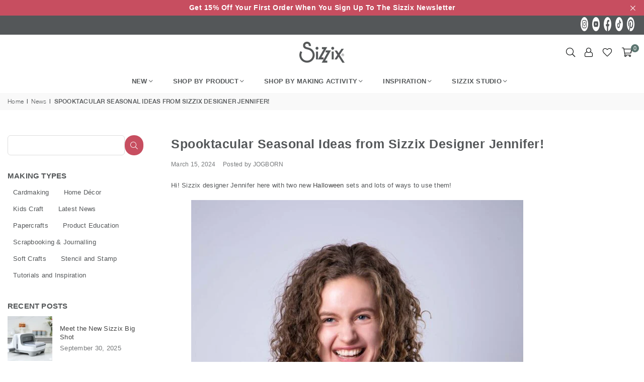

--- FILE ---
content_type: text/html; charset=utf-8
request_url: https://www.sizzix.com/blogs/news/spooktacular-seasonal-ideas-from-sizzix-designer-jennifer
body_size: 29118
content:
<!doctype html>
<html class="no-js" lang="en" ><head><meta charset="utf-8"><meta http-equiv="X-UA-Compatible" content="IE=edge,chrome=1"><meta name="viewport" content="width=device-width, initial-scale=1.0"><meta name="theme-color" content="#000"><meta name="format-detection" content="telephone=no"><meta name="google-site-verification" content="a-tBw1x2TUwR80EavxHbXMxxiMYa5ban3haNUZPpQyE" /><meta name="google-site-verification" content="9Bp1G_hebakF3Z5Jw7mIPTZfbXdnBpFZ4GVcdqh25Co" /><link rel="canonical" href="https://www.sizzix.com/blogs/news/spooktacular-seasonal-ideas-from-sizzix-designer-jennifer"><link rel="preconnect" href="https://cdn.shopify.com" crossorigin><link rel="dns-prefetch" href="https://www.sizzix.com" crossorigin><link rel="dns-prefetch" href="https://bab861-3.myshopify.com" crossorigin><link rel="preload" as="image" href="https://www.sizzix.com/cdn/shop/files/49_Market_April_Collection_2_1300x600.jpg?v=1712232992" /><link rel="preconnect" href="https://fonts.shopifycdn.com" crossorigin><link rel="shortcut icon" href="//www.sizzix.com/cdn/shop/files/sizzix_favicon_32x32.png?v=1707179136" type="image/png"><title>Spooktacular Seasonal Ideas from Sizzix Designer Jennifer! &ndash; Sizzix.com</title><meta name="description" content="Hi! Sizzix designer Jennifer here with two new Halloween sets and lots of ways to use them! Do you need some Halloween inspiration this year? Look no further, as I have two fantastic die sets which will magically transform any party! Hat, Bat and Buckle (665965) is such a versatile die for your Halloween projects. It w"><!-- /snippets/social-meta-tags.liquid --> <meta name="keywords" content="Sizzix.com, www.sizzix.com" /><meta name="author" content="Sizzix"><meta property="og:site_name" content="Sizzix.com"><meta property="og:url" content="https://www.sizzix.com/blogs/news/spooktacular-seasonal-ideas-from-sizzix-designer-jennifer"><meta property="og:title" content="Spooktacular Seasonal Ideas from Sizzix Designer Jennifer!"><meta property="og:type" content="article"><meta property="og:description" content="Hi! Sizzix designer Jennifer here with two new Halloween sets and lots of ways to use them!Do you need some Halloween inspiration this year? Look no further, as I have two fantastic die sets which will magically transform any party!Hat, Bat and Buckle (665965) is such a versatile die for your Halloween projects. It will be able to die cut most materials as it is a Bigz Plus, giving you endless possibilities for your crafting needs. Working alongside this die is my Halloween Motifs Thinlits set (665950). These are a selection of shapes which will work spook-tacularly on any papercraft project.I started drawing some initial sketches in my sketchbook, then decided to create the rest of the shapes digitally on Illustrator. This helped me to see all silhouettes together and choose the best characters for the set.I would love to see the bat used with the Moon and Cloud die 665963 to create a bewitched ceiling! I think this could be a truly beautiful and dramatic way to transform a party. Or you could make felt ornaments for an enchanting Halloween inspired Christmas tree! With the Halloween Motifs (665950) you could make some spooky invitations for your Halloween party, or why not use them as straw toppers for your guests drinks?Whatever you choose to do, why dont you add some glitter to your makes? The Earl Grey Glitter (663872) will work beautifully on some bat decorations, or if youre struggling for costume ideas why not give our shrink plastic (663052) a try and make some super cool earrings with the Halloween shapes!I would love to see what you make using these Halloween dies. Please share with us using the hashtag #mysizzixstory and show me on Instagram @jennifer_ogborn_sizzix."><meta property="og:image" content="http://www.sizzix.com/cdn/shop/articles/c11fa74f3ef075df4efa52b31f61bb9f_1200x1200.jpg?v=1710510336"><meta property="og:image:secure_url" content="https://www.sizzix.com/cdn/shop/articles/c11fa74f3ef075df4efa52b31f61bb9f_1200x1200.jpg?v=1710510336"><meta name="twitter:card" content="summary_large_image"><meta name="twitter:title" content="Spooktacular Seasonal Ideas from Sizzix Designer Jennifer!"><meta name="twitter:description" content="Hi! Sizzix designer Jennifer here with two new Halloween sets and lots of ways to use them!Do you need some Halloween inspiration this year? Look no further, as I have two fantastic die sets which will magically transform any party!Hat, Bat and Buckle (665965) is such a versatile die for your Halloween projects. It will be able to die cut most materials as it is a Bigz Plus, giving you endless possibilities for your crafting needs. Working alongside this die is my Halloween Motifs Thinlits set (665950). These are a selection of shapes which will work spook-tacularly on any papercraft project.I started drawing some initial sketches in my sketchbook, then decided to create the rest of the shapes digitally on Illustrator. This helped me to see all silhouettes together and choose the best characters for the set.I would love to see the bat used with the Moon and Cloud die 665963 to create a bewitched ceiling! I think this could be a truly beautiful and dramatic way to transform a party. Or you could make felt ornaments for an enchanting Halloween inspired Christmas tree! With the Halloween Motifs (665950) you could make some spooky invitations for your Halloween party, or why not use them as straw toppers for your guests drinks?Whatever you choose to do, why dont you add some glitter to your makes? The Earl Grey Glitter (663872) will work beautifully on some bat decorations, or if youre struggling for costume ideas why not give our shrink plastic (663052) a try and make some super cool earrings with the Halloween shapes!I would love to see what you make using these Halloween dies. Please share with us using the hashtag #mysizzixstory and show me on Instagram @jennifer_ogborn_sizzix.">
<link rel="preload" as="font" href="" type="font/woff2" crossorigin><link rel="preload" as="font" href="" type="font/woff2" crossorigin><link rel="preload" as="font" href="//www.sizzix.com/cdn/fonts/jost/jost_n4.d47a1b6347ce4a4c9f437608011273009d91f2b7.woff2" type="font/woff2" crossorigin><link rel="preload" as="font" href="//www.sizzix.com/cdn/fonts/jost/jost_n7.921dc18c13fa0b0c94c5e2517ffe06139c3615a3.woff2" type="font/woff2" crossorigin><link rel="preload" as="font" href="//www.sizzix.com/cdn/shop/t/2/assets/adorn-icons.woff2?v=23110375483909177801706615361" type="font/woff2" crossorigin><style type="text/css">:root{--ft1:Helvetica,Arial, sans-serif;--ft2:Helvetica,Arial, sans-serif;--ft3:Jost,sans-serif;--site_gutter:15px;--grid_gutter:30px;--grid_gutter_sm:15px; --input_height:38px;--input_height_sm:32px;--error:#d20000}*,::after,::before{box-sizing:border-box}article,aside,details,figcaption,figure,footer,header,hgroup,main,menu,nav,section,summary{display:block}body,button,input,select,textarea{font-family:-apple-system,BlinkMacSystemFont,"Segoe UI","Roboto","Oxygen","Ubuntu","Cantarell","Helvetica Neue",sans-serif;-webkit-font-smoothing:antialiased;-webkit-text-size-adjust:100%}a{background-color:transparent}a,a:after,a:before{transition:all .3s ease-in-out}b,strong{font-weight:700;}em{font-style:italic}small{font-size:80%}sub,sup{font-size:75%;line-height:0;position:relative;vertical-align:baseline}sup{top:-.5em}sub{bottom:-.25em}img{max-width:100%;border:0}button,input,optgroup,select,textarea{color:inherit;font:inherit;margin:0;outline:0}button[disabled],input[disabled]{cursor:default}[type=button]::-moz-focus-inner,[type=reset]::-moz-focus-inner,[type=submit]::-moz-focus-inner,button::-moz-focus-inner{border-style:none;padding:0}[type=button]:-moz-focusring,[type=reset]:-moz-focusring,[type=submit]:-moz-focusring,button:-moz-focusring{outline:1px dotted ButtonText}input[type=email],input[type=number],input[type=password],input[type=search]{-webkit-appearance:none;-moz-appearance:none}table{width:100%;border-collapse:collapse;border-spacing:0}td,th{padding:0}textarea{overflow:auto;-webkit-appearance:none;-moz-appearance:none}[tabindex='-1']:focus{outline:0}a,img{outline:0!important;border:0}[role=button],a,button,input,label,select,textarea{touch-action:manipulation}.fl,.flex{display:flex}.fl1,.flex-item{flex:1}.clearfix::after{content:'';display:table;clear:both}.clear{clear:both}.icon__fallback-text,.v-hidden{position:absolute!important;overflow:hidden;clip:rect(0 0 0 0);height:1px;width:1px;margin:-1px;padding:0;border:0}.visibility-hidden{visibility:hidden}.js-focus-hidden:focus{outline:0}.no-js:not(html),.no-js .js{display:none}.no-js .no-js:not(html){display:block}.skip-link:focus{clip:auto;width:auto;height:auto;margin:0;color:#111;background-color:#fff;padding:10px;opacity:1;z-index:10000;transition:none}blockquote{background:#f8f8f8;font-weight:600;font-size:15px;font-style:normal;text-align:center;padding:0 30px;margin:0}.rte blockquote{padding:25px;margin-bottom:20px}blockquote p+cite{margin-top:7.5px}blockquote cite{display:block;font-size:13px;font-style:inherit}code,pre{font-family:Consolas,monospace;font-size:1em}pre{overflow:auto}.rte:last-child{margin-bottom:0}.rte .h1,.rte .h2,.rte .h3,.rte .h4,.rte .h5,.rte .h6,.rte h1,.rte h2,.rte h3,.rte h4,.rte h5,.rte h6{margin-top:15px;margin-bottom:7.5px}.rte .h1:first-child,.rte .h2:first-child,.rte .h3:first-child,.rte .h4:first-child,.rte .h5:first-child,.rte .h6:first-child,.rte h1:first-child,.rte h2:first-child,.rte h3:first-child,.rte h4:first-child,.rte h5:first-child,.rte h6:first-child{margin-top:0}.rte li{margin-bottom:4px;list-style:inherit}.rte li:last-child{margin-bottom:0}.rte-setting{margin-bottom:11.11111px}.rte-setting:last-child{margin-bottom:0}p:last-child{margin-bottom:0}li{list-style:none}.fine-print{font-size:1.07692em;font-style:italic;margin:20px 0}.txt--minor{font-size:80%}.txt--emphasis{font-style:italic}.icon{display:inline-block;width:20px;height:20px;vertical-align:middle;fill:currentColor}.no-svg .icon{display:none}svg.icon:not(.icon--full-color) circle,svg.icon:not(.icon--full-color) ellipse,svg.icon:not(.icon--full-color) g,svg.icon:not(.icon--full-color) line,svg.icon:not(.icon--full-color) path,svg.icon:not(.icon--full-color) polygon,svg.icon:not(.icon--full-color) polyline,svg.icon:not(.icon--full-color) rect,symbol.icon:not(.icon--full-color) circle,symbol.icon:not(.icon--full-color) ellipse,symbol.icon:not(.icon--full-color) g,symbol.icon:not(.icon--full-color) line,symbol.icon:not(.icon--full-color) path,symbol.icon:not(.icon--full-color) polygon,symbol.icon:not(.icon--full-color) polyline,symbol.icon:not(.icon--full-color) rect{fill:inherit;stroke:inherit}.no-svg .icon__fallback-text{position:static!important;overflow:inherit;clip:none;height:auto;width:auto;margin:0}ol,ul{margin:0;padding:0}ol{list-style:decimal}.list--inline{padding:0;margin:0}.list--inline li{display:inline-block;margin-bottom:0;vertical-align:middle}.rte img{height:auto}.rte table{table-layout:fixed}.rte ol,.rte ul{margin:20px 0 30px 30px}.rte ol.list--inline,.rte ul.list--inline{margin-left:0}.rte ul{list-style:disc outside}.rte ul ul{list-style:circle outside}.rte ul ul ul{list-style:square outside}.rte a:not(.btn){padding-bottom:1px}.tc .rte ol,.tc .rte ul,.tc.rte ol,.tc.rte ul{margin-left:0;list-style-position:inside}.rte__table-wrapper{max-width:100%;overflow:auto;-webkit-overflow-scrolling:touch}svg:not(:root){overflow:hidden}.video-wrapper{position:relative;overflow:hidden;max-width:100%;padding-bottom:56.25%;height:0;height:auto}.video-wrapper iframe{position:absolute;top:0;left:0;width:100%;height:100%}form{margin:0}legend{border:0;padding:0}button,input[type=submit],label[for]{cursor:pointer}input[type=text]{-webkit-appearance:none;-moz-appearance:none}[type=checkbox]+label,[type=radio]+label{display:inline-block;margin-bottom:0}textarea{min-height:100px}input[type=checkbox],input[type=radio]{margin:0 5px 0 0;vertical-align:middle}select::-ms-expand{display:none}.label--hidden{position:absolute;height:0;width:0;margin-bottom:0;overflow:hidden;clip:rect(1px,1px,1px,1px)}.form-vertical input,.form-vertical select,.form-vertical textarea{display:block;width:100%}.form-vertical [type=checkbox],.form-vertical [type=radio]{display:inline-block;width:auto;margin-right:5px}.form-vertical .btn,.form-vertical [type=submit]{display:inline-block;width:auto}.grid--table{display:table;table-layout:fixed;width:100%}.grid--table>.gitem{float:none;display:table-cell;vertical-align:middle}.is-transitioning{display:block!important;visibility:visible!important}.mr0{margin:0 !important;}.pd0{ padding:0 !important;}.db{display:block}.dbi{display:inline-block}.dn, .hidden,.btn.loading .txt {display:none}.of_hidden {overflow:hidden}.pa {position:absolute}.pr {position:relative}.fw-300{font-weight:300}.fw-400{font-weight:400}.fw-500{font-weight:500}.fw-600{font-weight:600}b,strong,.fw-700{font-weight:700}em, .em{font-style:italic}.tt-u{text-transform:uppercase}.tt-l{text-transform:lowercase}.tt-c{text-transform:capitalize}.tt-n{text-transform:none}.list-bullet,.list-arrow,.list-square,.order-list{padding:0 0 15px 15px;}.list-bullet li {list-style:disc; padding:4px 0; }.list-bullet ul, .list-circle ul, .list-arrow ul, .order-list li {padding-left:15px;}.list-square li {list-style:square; padding:4px 0; } .list-arrow li {list-style:disclosure-closed; padding:4px 0; }.order-list li {list-style:decimal; padding:4px 0; }.tdn {text-decoration:none!important}.tdu {text-decoration:underline}.imgFt{position:absolute;top:0;left:0;width:100%;height:100%;object-fit:cover; object-position:center; }.imgFl { display:block; width:100%; height:auto; }.imgWrapper { display:block; margin:auto; }.autoHt { height:auto; }.bgImg { background-size:cover; background-repeat:no-repeat; background-position:center; }.grid-sizer{width:25%; position:absolute}.w_auto {width:auto!important}.h_auto{height:auto}.w_100{width:100%!important}.h_100{height:100%!important}.pd10 {padding:10px;}.grid{display:flex;flex-wrap:wrap;list-style:none;margin:0 -7.5px }.gitem{flex:0 0 auto;padding-left:7.5px;padding-right:7.5px;width:100%}.col-1,.rwcols-1 .gitem, .wd100{width:100%}.col-2,.rwcols-2 .gitem,.wd50{width:50%}.col-3,.rwcols-3 .gitem,.wd33{width:33.33333%}.col-4,.rwcols-4 .gitem,.wd25{width:25%}.col-5,.rwcols-5 .gitem,.wd20{width:20%}.col-6,.rwcols-6 .gitem,.wd16{width:16.66667%}.col-7,.rwcols-7 .gitem,.wd14{width:14.28571%}.col-8,.rwcols-8 .gitem,.wd12{width:12.5%}.col-9,.rwcols-9 .gitem,.wd11{width:11.11111%}.col-10,.rwcols-10 .gitem,.wd10{width:10%}.wd30{width:30%}.wd37{width:37.5%}.wd40{width:40%}.wd60{width:60%}.wd62{width:62.5%}.wd66{width:66.66667%}.wd70{width:70%}.wd75{width:75%}.wd80{width:80%}.wd83{width:83.33333%}.wd87{width:87.5%}.wd90{width:90%}.wd100{width:100%}.show{display:block!important}.hide{display:none!important}.grid-products{margin:0 -0.0px}.grid-products .gitem{padding-left:0.0px;padding-right:0.0px}.f-row{flex-direction:row}.f-col{flex-direction:column}.f-wrap{flex-wrap:wrap}.f-nowrap{flex-wrap:nowrap}.f-jcs{justify-content:flex-start}.f-jce{justify-content:flex-end}.f-jcc{justify-content:center}.f-jcsb{justify-content:space-between}.f-jcsa{justify-content:space-around}.f-jcse{justify-content:space-evenly}.f-ais{align-items:flex-start}.f-aie{align-items:flex-end}.f-aic{align-items:center}.f-aib{align-items:baseline}.f-aist{align-items:stretch}.f-acs{align-content:flex-start}.f-ace{align-content:flex-end}.f-acc{align-content:center}.f-acsb{align-content:space-between}.f-acsa{align-content:space-around}.f-acst{align-content:stretch}.f-asa{align-self:auto}.f-ass{align-self:flex-start}.f-ase{align-self:flex-end}.f-asc{align-self:center}.f-asb{align-self:baseline}.f-asst{align-self:stretch}.order0{order:0}.order1{order:1}.order2{order:2}.order3{order:3}.tl{text-align:left!important}.tc{text-align:center!important}.tr{text-align:right!important}.m_auto{margin-left:auto;margin-right:auto}.ml_auto{margin-left:auto}.mr_auto{margin-right:auto}.m0{margin:0!important}.mt0{margin-top:0!important}.ml0{margin-left:0!important}.mr0{margin-right:0!important}.mb0{margin-bottom:0!important}.ml5{margin-left:5px}.mt5{margin-top:5px}.mr5{margin-right:5px}.mb5{margin-bottom:5px}.ml10{margin-left:10px}.mt10{margin-top:10px}.mr10{margin-right:10px}.mb10{margin-bottom:10px}.ml15{margin-left:15px}.mt15{margin-top:15px}.mr15{margin-right:15px}.mb15{margin-bottom:15px}.ml20{margin-left:20px}.mt20{margin-top:20px!important}.mr20{margin-right:20px}.mb20{margin-bottom:20px}.ml25{margin-left:25px}.mt25{margin-top:25px}.mr25{margin-right:25px}.mb25{margin-bottom:25px}.ml30{margin-left:30px}.mt30{margin-top:30px}.mr30{margin-right:30px}.mb30{margin-bottom:30px}.mb35{margin-bottom:35px}.mb40{margin-bottom:40px}.mb45{margin-bottom:45px}.mb50{margin-bottom:50px}@media (min-width:768px){.col-md-1{width:100%}.col-md-2,.rwcols-md-2 .gitem,.wd50-md{width:50%}.col-md-3,.rwcols-md-3 .gitem,.wd33-md{width:33.33333%}.col-md-4,.rwcols-md-4 .gitem,.wd25-md{width:25%}.col-md-5,.rwcols-md-5 .gitem,.wd20-md{width:20%}.col-md-6,.rwcols-md-6 .gitem,.wd16-md{width:16.66667%}.col-md-7,.rwcols-md-7 .gitem,.wd14-md{width:14.28571%}.col-md-8,.rwcols-md-8 .gitem,.wd12-md{width:12.5%}.col-md-9,.rwcols-md-9 .gitem,.wd11-md{width:11.11111%}.col-md-10,.rwcols-md-10 .gitem,.wd10-md{width:10%}.wd30-md{width:30%}.wd37-md{width:37.5%}.wd40-md{width:40%}.wd60-md{width:60%}.wd62-md{width:62.5%}.wd66-md{width:66.66667%}.wd70-md{width:70%}.wd75-md{width:75%}.wd80-md{width:80%}.wd83-md{width:83.33333%}.wd87-md{width:87.5%}.wd90-md{width:90%}.tl-md{text-align:left!important}.tc-md{text-align:center!important}.tr-md{text-align:right!important}.f-row-md{flex-direction:row}.f-col-md{flex-direction:column}.f-wrap-md{flex-wrap:wrap}.f-nowrap-md{flex-wrap:nowrap}.f-jcs-md{justify-content:flex-start}.f-jce-md{justify-content:flex-end}.f-jcc-md{justify-content:center}.f-jcsb-md{justify-content:space-between}.f-jcsa-md{justify-content:space-around}.f-jcse-md{justify-content:space-evenly}.f-ais-md{align-items:flex-start}.f-aie-md{align-items:flex-end}.f-aic-md{align-items:center}.f-aib-md{align-items:baseline}.f-aist-md{align-items:stretch}.f-acs-md{align-content:flex-start}.f-ace-md{align-content:flex-end}.f-acc-md{align-content:center}.f-acsb-md{align-content:space-between}.f-acsa-md{align-content:space-around}.f-acst-md{align-content:stretch}.f-asa-md{align-self:auto}.f-ass-md{align-self:flex-start}.f-ase-md{align-self:flex-end}.f-asc-md{align-self:center}.f-asb-md{align-self:baseline}.f-asst-md{align-self:stretch}.mb0-md{margin-bottom:0}.mb5-md{margin-bottom:5px}.mb10-md{margin-bottom:10px}.mb15-md{margin-bottom:15px}.mb20-md{margin-bottom:20px}.mb25-md{margin-bottom:25px}.mb30-md{margin-bottom:30px}.mb35-md{margin-bottom:35px}.mb40-md{margin-bottom:40px}.mb45-md{margin-bottom:45px}.mb50-md{margin-bottom:50px}}@media (min-width:1025px){.grid{margin:0 -15px }.gitem{padding-left:15px;padding-right:15px }.col-lg-1{width:100%}.col-lg-2,.rwcols-lg-2 .gitem,.wd50-lg{width:50%}.col-lg-3,.rwcols-lg-3 .gitem,.wd33-lg{width:33.33333%}.col-lg-4,.rwcols-lg-4 .gitem,.wd25-lg{width:25%}.col-lg-5,.rwcols-lg-5 .gitem,.wd20-lg{width:20%}.col-lg-6,.rwcols-lg-6 .gitem,.wd16-lg{width:16.66667%}.col-lg-7,.rwcols-lg-7 .gitem,.wd14-lg{width:14.28571%}.col-lg-8,.rwcols-lg-8 .gitem,.wd12-lg{width:12.5%}.col-lg-9,.rwcols-lg-9 .gitem,.wd11-lg{width:11.11111%}.col-lg-10,.rwcols-lg-10 .gitem,.wd10-lg{width:10%}.wd30-lg{width:30%}.wd37-lg{width:37.5%}.wd40-lg{width:40%}.wd60-lg{width:60%}.wd62-lg{width:62.5%}.wd66-lg{width:66.66667%}.wd70-lg{width:70%}.wd75-lg{width:75%}.wd80-lg{width:80%}.wd83-lg{width:83.33333%}.wd87-lg{width:87.5%}.wd90-lg{width:90%}.show-lg{display:block!important}.hide-lg{display:none!important}.f-row-lg{flex-direction:row}.f-col-lg{flex-direction:column}.f-wrap-lg{flex-wrap:wrap}.f-nowrap-lg{flex-wrap:nowrap}.tl-lg {text-align:left!important}.tc-lg {text-align:center!important}.tr-lg {text-align:right!important}.grid-products{margin:0 -10.0px}.grid-products .gitem{padding-left:10.0px;padding-right:10.0px}}@media (min-width:1280px){.col-xl-1{width:100%}.col-xl-2,.rwcols-xl-2 .gitem,.wd50-xl{width:50%}.col-xl-3,.rwcols-xl-3 .gitem,.wd33-xl{width:33.33333%}.col-xl-4,.rwcols-xl-4 .gitem,.wd25-xl{width:25%}.col-xl-5,.rwcols-xl-5 .gitem,.wd20-xl{width:20%}.col-xl-6,.rwcols-xl-6 .gitem,.wd16-xl{width:16.66667%}.col-xl-7,.rwcols-xl-7 .gitem,.wd14-xl{width:14.28571%}.col-xl-8,.rwcols-xl-8 .gitem,.wd12-xl{width:12.5%}.col-xl-9,.rwcols-xl-9 .gitem,.wd11-xl{width:11.11111%}.col-xl-10,.rwcols-xl-10 .gitem,.wd10-xl{width:10%}.wd30-xl{width:30%}.wd37-xl{width:37.5%}.wd40-xl{width:40%}.wd60-xl{width:60%}.wd62-xl{width:62.5%}.wd66-xl{width:66.66667%}.wd70-xl{width:70%}.wd75-xl{width:75%}.wd80-xl{width:80%}.wd83-xl{width:83.33333%}.wd87-xl{width:87.5%}.wd90-xl{width:90%}.show-xl{display:block!important}.hide-xl{display:none!important}.f-wrap-xl{flex-wrap:wrap}.f-col-xl{flex-direction:column}.tl-xl {text-align:left!important}.tc-xl {text-align:center!important}.tr-xl {text-align:right!important}}@media only screen and (min-width:768px) and (max-width:1025px){.show-md{display:block!important}.hide-md{display:none!important}}@media only screen and (max-width:767px){.show-sm{display:block!important}.hide-sm{display:none!important}}@font-face{font-family:Adorn-Icons;src:url("//www.sizzix.com/cdn/shop/t/2/assets/adorn-icons.woff2?v=23110375483909177801706615361") format('woff2'),url("//www.sizzix.com/cdn/shop/t/2/assets/adorn-icons.woff?v=3660380726993999231706615361") format('woff');font-weight:400;font-style:normal;font-display:swap}.at{font:normal normal normal 15px/1 Adorn-Icons;speak:none;text-transform:none;display:inline-block;vertical-align:middle;text-rendering:auto;-webkit-font-smoothing:antialiased;-moz-osx-font-smoothing:grayscale}@font-face {font-family: Jost;font-weight: 300;font-style: normal;font-display: swap;src: url("//www.sizzix.com/cdn/fonts/jost/jost_n3.a5df7448b5b8c9a76542f085341dff794ff2a59d.woff2") format("woff2"), url("//www.sizzix.com/cdn/fonts/jost/jost_n3.882941f5a26d0660f7dd135c08afc57fc6939a07.woff") format("woff");}@font-face {font-family: Jost;font-weight: 400;font-style: normal;font-display: swap;src: url("//www.sizzix.com/cdn/fonts/jost/jost_n4.d47a1b6347ce4a4c9f437608011273009d91f2b7.woff2") format("woff2"), url("//www.sizzix.com/cdn/fonts/jost/jost_n4.791c46290e672b3f85c3d1c651ef2efa3819eadd.woff") format("woff");}@font-face {font-family: Jost;font-weight: 500;font-style: normal;font-display: swap;src: url("//www.sizzix.com/cdn/fonts/jost/jost_n5.7c8497861ffd15f4e1284cd221f14658b0e95d61.woff2") format("woff2"), url("//www.sizzix.com/cdn/fonts/jost/jost_n5.fb6a06896db583cc2df5ba1b30d9c04383119dd9.woff") format("woff");}@font-face {font-family: Jost;font-weight: 600;font-style: normal;font-display: swap;src: url("//www.sizzix.com/cdn/fonts/jost/jost_n6.ec1178db7a7515114a2d84e3dd680832b7af8b99.woff2") format("woff2"), url("//www.sizzix.com/cdn/fonts/jost/jost_n6.b1178bb6bdd3979fef38e103a3816f6980aeaff9.woff") format("woff");}@font-face {font-family: Jost;font-weight: 700;font-style: normal;font-display: swap;src: url("//www.sizzix.com/cdn/fonts/jost/jost_n7.921dc18c13fa0b0c94c5e2517ffe06139c3615a3.woff2") format("woff2"), url("//www.sizzix.com/cdn/fonts/jost/jost_n7.cbfc16c98c1e195f46c536e775e4e959c5f2f22b.woff") format("woff");}.page-width { margin:0 auto; padding-left:10px; padding-right:10px; max-width:1400px; }.fullwidth { max-width:100%; padding-left:10px; padding-right:10px; }@media only screen and (min-width:766px) { .page-width { padding-left:15px; padding-right:15px; }.fullwidth { padding-left:15px; padding-right:15px; }}@media only screen and (min-width:1280px){.fullwidth { padding-left:55px; padding-right:55px; }}.fullwidth.npd { padding-left:0; padding-right:0; }</style><link rel="stylesheet" href="//www.sizzix.com/cdn/shop/t/2/assets/theme.css?v=48505054560711604581754427757" type="text/css" media="all">    <script src="//www.sizzix.com/cdn/shop/t/2/assets/lazysizes.js?v=87699819761267479901706615362" async></script>  <script src="//www.sizzix.com/cdn/shop/t/2/assets/jquery.min.js?v=115860211936397945481706615362"defer="defer"></script><script>var theme = {strings:{addToCart:"Add to cart",preOrder:"Pre-Order",soldOut:"Sold out",unavailable:"Unavailable",showMore:"Show More",showLess:"Show Less"},mlcurrency:false,moneyFormat:"${{amount}}",currencyFormat:"money_format",shopCurrency:"USD",autoCurrencies:true,money_currency_format:"${{amount}} USD",money_format:"${{amount}}",ajax_cart:true,fixedHeader:true,animation:false,animationMobile:true,searchresult:"See all results",wlAvailable:"Available in Wishlist",rtl:false,};document.documentElement.className = document.documentElement.className.replace('no-js', 'js');var Metatheme = null,thm = 'Avone', shpeml = 'helpdesk_us@ellison.com', dmn = window.location.hostname;        window.lazySizesConfig = window.lazySizesConfig || {};window.lazySizesConfig.loadMode = 1;      window.lazySizesConfig.loadHidden = false;        window.shopUrl = 'https://www.sizzix.com';      window.routes = {        cart_add_url: '/cart/add',        cart_change_url: '/cart/change',        cart_update_url: '/cart/update',        cart_url: '/cart',        predictive_search_url: '/search/suggest'      };      window.cartStrings = {        error: `There was an error while updating your cart. Please try again.`,        quantityError: `You can only add [quantity] of this item.`      };</script><script src="//www.sizzix.com/cdn/shop/t/2/assets/vendor.js?v=154559527474465178371706615363" defer="defer"></script>
   <script>window.performance && window.performance.mark && window.performance.mark('shopify.content_for_header.start');</script><meta id="shopify-digital-wallet" name="shopify-digital-wallet" content="/84224409902/digital_wallets/dialog">
<meta name="shopify-checkout-api-token" content="a75cdc544471f7f154e6c8fac894070d">
<meta id="in-context-paypal-metadata" data-shop-id="84224409902" data-venmo-supported="true" data-environment="production" data-locale="en_US" data-paypal-v4="true" data-currency="USD">
<link rel="alternate" type="application/atom+xml" title="Feed" href="/blogs/news.atom" />
<script async="async" data-src="/checkouts/internal/preloads.js?locale=en-US"></script>
<link rel="preconnect" href="https://shop.app" crossorigin="anonymous">
<script async="async" data-src="https://shop.app/checkouts/internal/preloads.js?locale=en-US&shop_id=84224409902" crossorigin="anonymous"></script>
<script id="apple-pay-shop-capabilities" type="application/json">{"shopId":84224409902,"countryCode":"US","currencyCode":"USD","merchantCapabilities":["supports3DS"],"merchantId":"gid:\/\/shopify\/Shop\/84224409902","merchantName":"Sizzix.com","requiredBillingContactFields":["postalAddress","email"],"requiredShippingContactFields":["postalAddress","email"],"shippingType":"shipping","supportedNetworks":["visa","masterCard","discover","elo","jcb"],"total":{"type":"pending","label":"Sizzix.com","amount":"1.00"},"shopifyPaymentsEnabled":true,"supportsSubscriptions":true}</script>
<script id="shopify-features" type="application/json">{"accessToken":"a75cdc544471f7f154e6c8fac894070d","betas":["rich-media-storefront-analytics"],"domain":"www.sizzix.com","predictiveSearch":true,"shopId":84224409902,"locale":"en"}</script>
<script>var Shopify = Shopify || {};
Shopify.shop = "bab861-3.myshopify.com";
Shopify.locale = "en";
Shopify.currency = {"active":"USD","rate":"1.0"};
Shopify.country = "US";
Shopify.theme = {"name":"Avone Live Theme","id":165542297902,"schema_name":"Avone","schema_version":"5.1","theme_store_id":null,"role":"main"};
Shopify.theme.handle = "null";
Shopify.theme.style = {"id":null,"handle":null};
Shopify.cdnHost = "www.sizzix.com/cdn";
Shopify.routes = Shopify.routes || {};
Shopify.routes.root = "/";</script>
<script type="module">!function(o){(o.Shopify=o.Shopify||{}).modules=!0}(window);</script>
<script>!function(o){function n(){var o=[];function n(){o.push(Array.prototype.slice.apply(arguments))}return n.q=o,n}var t=o.Shopify=o.Shopify||{};t.loadFeatures=n(),t.autoloadFeatures=n()}(window);</script>
<script>
  window.ShopifyPay = window.ShopifyPay || {};
  window.ShopifyPay.apiHost = "shop.app\/pay";
  window.ShopifyPay.redirectState = null;
</script>
<script id="shop-js-analytics" type="application/json">{"pageType":"article"}</script>
<script defer="defer" async type="module" data-src="//www.sizzix.com/cdn/shopifycloud/shop-js/modules/v2/client.init-shop-cart-sync_C5BV16lS.en.esm.js"></script>
<script defer="defer" async type="module" data-src="//www.sizzix.com/cdn/shopifycloud/shop-js/modules/v2/chunk.common_CygWptCX.esm.js"></script>
<script type="module">
  await import("//www.sizzix.com/cdn/shopifycloud/shop-js/modules/v2/client.init-shop-cart-sync_C5BV16lS.en.esm.js");
await import("//www.sizzix.com/cdn/shopifycloud/shop-js/modules/v2/chunk.common_CygWptCX.esm.js");

  window.Shopify.SignInWithShop?.initShopCartSync?.({"fedCMEnabled":true,"windoidEnabled":true});

</script>
<script>
  window.Shopify = window.Shopify || {};
  if (!window.Shopify.featureAssets) window.Shopify.featureAssets = {};
  window.Shopify.featureAssets['shop-js'] = {"shop-cart-sync":["modules/v2/client.shop-cart-sync_ZFArdW7E.en.esm.js","modules/v2/chunk.common_CygWptCX.esm.js"],"init-fed-cm":["modules/v2/client.init-fed-cm_CmiC4vf6.en.esm.js","modules/v2/chunk.common_CygWptCX.esm.js"],"shop-button":["modules/v2/client.shop-button_tlx5R9nI.en.esm.js","modules/v2/chunk.common_CygWptCX.esm.js"],"shop-cash-offers":["modules/v2/client.shop-cash-offers_DOA2yAJr.en.esm.js","modules/v2/chunk.common_CygWptCX.esm.js","modules/v2/chunk.modal_D71HUcav.esm.js"],"init-windoid":["modules/v2/client.init-windoid_sURxWdc1.en.esm.js","modules/v2/chunk.common_CygWptCX.esm.js"],"shop-toast-manager":["modules/v2/client.shop-toast-manager_ClPi3nE9.en.esm.js","modules/v2/chunk.common_CygWptCX.esm.js"],"init-shop-email-lookup-coordinator":["modules/v2/client.init-shop-email-lookup-coordinator_B8hsDcYM.en.esm.js","modules/v2/chunk.common_CygWptCX.esm.js"],"init-shop-cart-sync":["modules/v2/client.init-shop-cart-sync_C5BV16lS.en.esm.js","modules/v2/chunk.common_CygWptCX.esm.js"],"avatar":["modules/v2/client.avatar_BTnouDA3.en.esm.js"],"pay-button":["modules/v2/client.pay-button_FdsNuTd3.en.esm.js","modules/v2/chunk.common_CygWptCX.esm.js"],"init-customer-accounts":["modules/v2/client.init-customer-accounts_DxDtT_ad.en.esm.js","modules/v2/client.shop-login-button_C5VAVYt1.en.esm.js","modules/v2/chunk.common_CygWptCX.esm.js","modules/v2/chunk.modal_D71HUcav.esm.js"],"init-shop-for-new-customer-accounts":["modules/v2/client.init-shop-for-new-customer-accounts_ChsxoAhi.en.esm.js","modules/v2/client.shop-login-button_C5VAVYt1.en.esm.js","modules/v2/chunk.common_CygWptCX.esm.js","modules/v2/chunk.modal_D71HUcav.esm.js"],"shop-login-button":["modules/v2/client.shop-login-button_C5VAVYt1.en.esm.js","modules/v2/chunk.common_CygWptCX.esm.js","modules/v2/chunk.modal_D71HUcav.esm.js"],"init-customer-accounts-sign-up":["modules/v2/client.init-customer-accounts-sign-up_CPSyQ0Tj.en.esm.js","modules/v2/client.shop-login-button_C5VAVYt1.en.esm.js","modules/v2/chunk.common_CygWptCX.esm.js","modules/v2/chunk.modal_D71HUcav.esm.js"],"shop-follow-button":["modules/v2/client.shop-follow-button_Cva4Ekp9.en.esm.js","modules/v2/chunk.common_CygWptCX.esm.js","modules/v2/chunk.modal_D71HUcav.esm.js"],"checkout-modal":["modules/v2/client.checkout-modal_BPM8l0SH.en.esm.js","modules/v2/chunk.common_CygWptCX.esm.js","modules/v2/chunk.modal_D71HUcav.esm.js"],"lead-capture":["modules/v2/client.lead-capture_Bi8yE_yS.en.esm.js","modules/v2/chunk.common_CygWptCX.esm.js","modules/v2/chunk.modal_D71HUcav.esm.js"],"shop-login":["modules/v2/client.shop-login_D6lNrXab.en.esm.js","modules/v2/chunk.common_CygWptCX.esm.js","modules/v2/chunk.modal_D71HUcav.esm.js"],"payment-terms":["modules/v2/client.payment-terms_CZxnsJam.en.esm.js","modules/v2/chunk.common_CygWptCX.esm.js","modules/v2/chunk.modal_D71HUcav.esm.js"]};
</script>
<script>(function() {
  var isLoaded = false;
  function asyncLoad() {
    if (isLoaded) return;
    isLoaded = true;
    var urls = ["https:\/\/static.shareasale.com\/json\/shopify\/shareasale-tracking.js?sasmid=51987\u0026ssmtid=79394\u0026shop=bab861-3.myshopify.com","https:\/\/chimpstatic.com\/mcjs-connected\/js\/users\/38878044804c8bad48e29bd6a\/94e128288d16eaeaf6d23017e.js?shop=bab861-3.myshopify.com","https:\/\/customer-first-focus.b-cdn.net\/cffPCLoader_min.js?shop=bab861-3.myshopify.com"];
    for (var i = 0; i < urls.length; i++) {
      var s = document.createElement('script');
      s.type = 'text/javascript';
      s.async = true;
      s.src = urls[i];
      var x = document.getElementsByTagName('script')[0];
      x.parentNode.insertBefore(s, x);
    }
  };
  document.addEventListener('StartAsyncLoading',function(event){asyncLoad();});if(window.attachEvent) {
    window.attachEvent('onload', function(){});
  } else {
    window.addEventListener('load', function(){}, false);
  }
})();</script>
<script id="__st">var __st={"a":84224409902,"offset":-28800,"reqid":"e6e10cdb-0afb-4a06-a44c-851526fbadf3-1768736154","pageurl":"www.sizzix.com\/blogs\/news\/spooktacular-seasonal-ideas-from-sizzix-designer-jennifer","s":"articles-607533236526","u":"0f5d0c1ae886","p":"article","rtyp":"article","rid":607533236526};</script>
<script>window.ShopifyPaypalV4VisibilityTracking = true;</script>
<script id="captcha-bootstrap">!function(){'use strict';const t='contact',e='account',n='new_comment',o=[[t,t],['blogs',n],['comments',n],[t,'customer']],c=[[e,'customer_login'],[e,'guest_login'],[e,'recover_customer_password'],[e,'create_customer']],r=t=>t.map((([t,e])=>`form[action*='/${t}']:not([data-nocaptcha='true']) input[name='form_type'][value='${e}']`)).join(','),a=t=>()=>t?[...document.querySelectorAll(t)].map((t=>t.form)):[];function s(){const t=[...o],e=r(t);return a(e)}const i='password',u='form_key',d=['recaptcha-v3-token','g-recaptcha-response','h-captcha-response',i],f=()=>{try{return window.sessionStorage}catch{return}},m='__shopify_v',_=t=>t.elements[u];function p(t,e,n=!1){try{const o=window.sessionStorage,c=JSON.parse(o.getItem(e)),{data:r}=function(t){const{data:e,action:n}=t;return t[m]||n?{data:e,action:n}:{data:t,action:n}}(c);for(const[e,n]of Object.entries(r))t.elements[e]&&(t.elements[e].value=n);n&&o.removeItem(e)}catch(o){console.error('form repopulation failed',{error:o})}}const l='form_type',E='cptcha';function T(t){t.dataset[E]=!0}const w=window,h=w.document,L='Shopify',v='ce_forms',y='captcha';let A=!1;((t,e)=>{const n=(g='f06e6c50-85a8-45c8-87d0-21a2b65856fe',I='https://cdn.shopify.com/shopifycloud/storefront-forms-hcaptcha/ce_storefront_forms_captcha_hcaptcha.v1.5.2.iife.js',D={infoText:'Protected by hCaptcha',privacyText:'Privacy',termsText:'Terms'},(t,e,n)=>{const o=w[L][v],c=o.bindForm;if(c)return c(t,g,e,D).then(n);var r;o.q.push([[t,g,e,D],n]),r=I,A||(h.body.append(Object.assign(h.createElement('script'),{id:'captcha-provider',async:!0,src:r})),A=!0)});var g,I,D;w[L]=w[L]||{},w[L][v]=w[L][v]||{},w[L][v].q=[],w[L][y]=w[L][y]||{},w[L][y].protect=function(t,e){n(t,void 0,e),T(t)},Object.freeze(w[L][y]),function(t,e,n,w,h,L){const[v,y,A,g]=function(t,e,n){const i=e?o:[],u=t?c:[],d=[...i,...u],f=r(d),m=r(i),_=r(d.filter((([t,e])=>n.includes(e))));return[a(f),a(m),a(_),s()]}(w,h,L),I=t=>{const e=t.target;return e instanceof HTMLFormElement?e:e&&e.form},D=t=>v().includes(t);t.addEventListener('submit',(t=>{const e=I(t);if(!e)return;const n=D(e)&&!e.dataset.hcaptchaBound&&!e.dataset.recaptchaBound,o=_(e),c=g().includes(e)&&(!o||!o.value);(n||c)&&t.preventDefault(),c&&!n&&(function(t){try{if(!f())return;!function(t){const e=f();if(!e)return;const n=_(t);if(!n)return;const o=n.value;o&&e.removeItem(o)}(t);const e=Array.from(Array(32),(()=>Math.random().toString(36)[2])).join('');!function(t,e){_(t)||t.append(Object.assign(document.createElement('input'),{type:'hidden',name:u})),t.elements[u].value=e}(t,e),function(t,e){const n=f();if(!n)return;const o=[...t.querySelectorAll(`input[type='${i}']`)].map((({name:t})=>t)),c=[...d,...o],r={};for(const[a,s]of new FormData(t).entries())c.includes(a)||(r[a]=s);n.setItem(e,JSON.stringify({[m]:1,action:t.action,data:r}))}(t,e)}catch(e){console.error('failed to persist form',e)}}(e),e.submit())}));const S=(t,e)=>{t&&!t.dataset[E]&&(n(t,e.some((e=>e===t))),T(t))};for(const o of['focusin','change'])t.addEventListener(o,(t=>{const e=I(t);D(e)&&S(e,y())}));const B=e.get('form_key'),M=e.get(l),P=B&&M;t.addEventListener('DOMContentLoaded',(()=>{const t=y();if(P)for(const e of t)e.elements[l].value===M&&p(e,B);[...new Set([...A(),...v().filter((t=>'true'===t.dataset.shopifyCaptcha))])].forEach((e=>S(e,t)))}))}(h,new URLSearchParams(w.location.search),n,t,e,['guest_login'])})(!0,!0)}();</script>
<script integrity="sha256-4kQ18oKyAcykRKYeNunJcIwy7WH5gtpwJnB7kiuLZ1E=" data-source-attribution="shopify.loadfeatures" defer="defer" data-src="//www.sizzix.com/cdn/shopifycloud/storefront/assets/storefront/load_feature-a0a9edcb.js" crossorigin="anonymous"></script>
<script crossorigin="anonymous" defer="defer" data-src="//www.sizzix.com/cdn/shopifycloud/storefront/assets/shopify_pay/storefront-65b4c6d7.js?v=20250812"></script>
<script data-source-attribution="shopify.dynamic_checkout.dynamic.init">var Shopify=Shopify||{};Shopify.PaymentButton=Shopify.PaymentButton||{isStorefrontPortableWallets:!0,init:function(){window.Shopify.PaymentButton.init=function(){};var t=document.createElement("script");t.data-src="https://www.sizzix.com/cdn/shopifycloud/portable-wallets/latest/portable-wallets.en.js",t.type="module",document.head.appendChild(t)}};
</script>
<script data-source-attribution="shopify.dynamic_checkout.buyer_consent">
  function portableWalletsHideBuyerConsent(e){var t=document.getElementById("shopify-buyer-consent"),n=document.getElementById("shopify-subscription-policy-button");t&&n&&(t.classList.add("hidden"),t.setAttribute("aria-hidden","true"),n.removeEventListener("click",e))}function portableWalletsShowBuyerConsent(e){var t=document.getElementById("shopify-buyer-consent"),n=document.getElementById("shopify-subscription-policy-button");t&&n&&(t.classList.remove("hidden"),t.removeAttribute("aria-hidden"),n.addEventListener("click",e))}window.Shopify?.PaymentButton&&(window.Shopify.PaymentButton.hideBuyerConsent=portableWalletsHideBuyerConsent,window.Shopify.PaymentButton.showBuyerConsent=portableWalletsShowBuyerConsent);
</script>
<script data-source-attribution="shopify.dynamic_checkout.cart.bootstrap">document.addEventListener("DOMContentLoaded",(function(){function t(){return document.querySelector("shopify-accelerated-checkout-cart, shopify-accelerated-checkout")}if(t())Shopify.PaymentButton.init();else{new MutationObserver((function(e,n){t()&&(Shopify.PaymentButton.init(),n.disconnect())})).observe(document.body,{childList:!0,subtree:!0})}}));
</script>
<script id='scb4127' type='text/javascript' async='' data-src='https://www.sizzix.com/cdn/shopifycloud/privacy-banner/storefront-banner.js'></script><link id="shopify-accelerated-checkout-styles" rel="stylesheet" media="screen" href="https://www.sizzix.com/cdn/shopifycloud/portable-wallets/latest/accelerated-checkout-backwards-compat.css" crossorigin="anonymous">
<style id="shopify-accelerated-checkout-cart">
        #shopify-buyer-consent {
  margin-top: 1em;
  display: inline-block;
  width: 100%;
}

#shopify-buyer-consent.hidden {
  display: none;
}

#shopify-subscription-policy-button {
  background: none;
  border: none;
  padding: 0;
  text-decoration: underline;
  font-size: inherit;
  cursor: pointer;
}

#shopify-subscription-policy-button::before {
  box-shadow: none;
}

      </style>

<script>window.performance && window.performance.mark && window.performance.mark('shopify.content_for_header.end');</script><link rel="stylesheet" href="//www.sizzix.com/cdn/shop/t/2/assets/default.css?v=87275165093071313511743679375" type="text/css" media="all">
  <link rel="stylesheet" href="//www.sizzix.com/cdn/shop/t/2/assets/homepage.css?v=36527013201293906851744179667" type="text/css" media="all">
  
  <link rel="stylesheet" href="//www.sizzix.com/cdn/shop/t/2/assets/custom_pages.css?v=101500254326679728891744181701" type="text/css" media="all">
  <script src="https://ajax.googleapis.com/ajax/libs/jquery/3.6.1/jquery.min.js"></script>
  <style>
    @font-face {
      font-family: 'Allison-script';
      src: url('https://cdn.shopify.com/s/files/1/0785/0829/4472/files/FontsFree-Net-allison-scriptregular.ttf?v=1702884407') format('truetype');
      font-display: swap;
      font-weight: normal;
      font-style: normal;
    }
    @font-face {
      font-family: 'Futura-condensed-light';
      src: url('https://cdn.shopify.com/s/files/1/0785/0829/4472/files/Futura_Light_Condensed.otf?v=1702888576') format('truetype');
      font-display: swap;
      font-weight: normal;
      font-style: normal;
    }
    @font-face {
      font-family: 'HelveticaNeue-light';
      src: url('https://cdn.shopify.com/s/files/1/0785/0829/4472/files/Light.ttf?v=1702888954') format('truetype');
      font-display: swap;
      font-weight: normal;
      font-style: normal;
    }
    @font-face {
      font-family: 'HelveticaNeue-medium';
      src: url('https://cdn.shopify.com/s/files/1/0785/0829/4472/files/HelveticaNeue_Medium.ttf?v=1703412019') format('truetype');
      font-display: swap;
      font-weight: normal;
      font-style: normal;
    }
    @font-face {
      font-family: 'HelveticaNeue-bold';
      src: url('https://cdn.shopify.com/s/files/1/0785/0829/4472/files/Helvetica_Neu_Bold.ttf?v=1703439236') format('truetype');
      font-display: swap;
      font-weight: normal;
      font-style: normal;
    }
  </style>
<!-- BEGIN app block: shopify://apps/geo-pro-geolocation/blocks/geopro/16fc5313-7aee-4e90-ac95-f50fc7c8b657 --><!-- This snippet is used to load Geo:Pro data on the storefront -->
<meta class='geo-ip' content='[base64]/[base64]'>
<!-- This snippet initializes the plugin -->
<script async>
  try {
    const loadGeoPro=()=>{let e=e=>{if(!e||e.isCrawler||"success"!==e.message){window.geopro_cancel="1";return}let o=e.isAdmin?"el-geoip-location-admin":"el-geoip-location",s=Date.now()+864e5;localStorage.setItem(o,JSON.stringify({value:e.data,expires:s})),e.isAdmin&&localStorage.setItem("el-geoip-admin",JSON.stringify({value:"1",expires:s}))},o=new XMLHttpRequest;o.open("GET","https://geo.geoproapp.com?x-api-key=91e359ab7-2b63-539e-1de2-c4bf731367a7",!0),o.responseType="json",o.onload=()=>e(200===o.status?o.response:null),o.send()},load=!["el-geoip-location-admin","el-geoip-location"].some(e=>{try{let o=JSON.parse(localStorage.getItem(e));return o&&o.expires>Date.now()}catch(s){return!1}});load&&loadGeoPro();
  } catch(e) {
    console.warn('Geo:Pro error', e);
    window.geopro_cancel = '1';
  }
</script>
<script src="https://cdn.shopify.com/extensions/019b746b-26da-7a64-a671-397924f34f11/easylocation-195/assets/easylocation-storefront.min.js" type="text/javascript" async></script>


<!-- END app block --><link href="https://monorail-edge.shopifysvc.com" rel="dns-prefetch">
<script>(function(){if ("sendBeacon" in navigator && "performance" in window) {try {var session_token_from_headers = performance.getEntriesByType('navigation')[0].serverTiming.find(x => x.name == '_s').description;} catch {var session_token_from_headers = undefined;}var session_cookie_matches = document.cookie.match(/_shopify_s=([^;]*)/);var session_token_from_cookie = session_cookie_matches && session_cookie_matches.length === 2 ? session_cookie_matches[1] : "";var session_token = session_token_from_headers || session_token_from_cookie || "";function handle_abandonment_event(e) {var entries = performance.getEntries().filter(function(entry) {return /monorail-edge.shopifysvc.com/.test(entry.name);});if (!window.abandonment_tracked && entries.length === 0) {window.abandonment_tracked = true;var currentMs = Date.now();var navigation_start = performance.timing.navigationStart;var payload = {shop_id: 84224409902,url: window.location.href,navigation_start,duration: currentMs - navigation_start,session_token,page_type: "article"};window.navigator.sendBeacon("https://monorail-edge.shopifysvc.com/v1/produce", JSON.stringify({schema_id: "online_store_buyer_site_abandonment/1.1",payload: payload,metadata: {event_created_at_ms: currentMs,event_sent_at_ms: currentMs}}));}}window.addEventListener('pagehide', handle_abandonment_event);}}());</script>
<script id="web-pixels-manager-setup">(function e(e,d,r,n,o){if(void 0===o&&(o={}),!Boolean(null===(a=null===(i=window.Shopify)||void 0===i?void 0:i.analytics)||void 0===a?void 0:a.replayQueue)){var i,a;window.Shopify=window.Shopify||{};var t=window.Shopify;t.analytics=t.analytics||{};var s=t.analytics;s.replayQueue=[],s.publish=function(e,d,r){return s.replayQueue.push([e,d,r]),!0};try{self.performance.mark("wpm:start")}catch(e){}var l=function(){var e={modern:/Edge?\/(1{2}[4-9]|1[2-9]\d|[2-9]\d{2}|\d{4,})\.\d+(\.\d+|)|Firefox\/(1{2}[4-9]|1[2-9]\d|[2-9]\d{2}|\d{4,})\.\d+(\.\d+|)|Chrom(ium|e)\/(9{2}|\d{3,})\.\d+(\.\d+|)|(Maci|X1{2}).+ Version\/(15\.\d+|(1[6-9]|[2-9]\d|\d{3,})\.\d+)([,.]\d+|)( \(\w+\)|)( Mobile\/\w+|) Safari\/|Chrome.+OPR\/(9{2}|\d{3,})\.\d+\.\d+|(CPU[ +]OS|iPhone[ +]OS|CPU[ +]iPhone|CPU IPhone OS|CPU iPad OS)[ +]+(15[._]\d+|(1[6-9]|[2-9]\d|\d{3,})[._]\d+)([._]\d+|)|Android:?[ /-](13[3-9]|1[4-9]\d|[2-9]\d{2}|\d{4,})(\.\d+|)(\.\d+|)|Android.+Firefox\/(13[5-9]|1[4-9]\d|[2-9]\d{2}|\d{4,})\.\d+(\.\d+|)|Android.+Chrom(ium|e)\/(13[3-9]|1[4-9]\d|[2-9]\d{2}|\d{4,})\.\d+(\.\d+|)|SamsungBrowser\/([2-9]\d|\d{3,})\.\d+/,legacy:/Edge?\/(1[6-9]|[2-9]\d|\d{3,})\.\d+(\.\d+|)|Firefox\/(5[4-9]|[6-9]\d|\d{3,})\.\d+(\.\d+|)|Chrom(ium|e)\/(5[1-9]|[6-9]\d|\d{3,})\.\d+(\.\d+|)([\d.]+$|.*Safari\/(?![\d.]+ Edge\/[\d.]+$))|(Maci|X1{2}).+ Version\/(10\.\d+|(1[1-9]|[2-9]\d|\d{3,})\.\d+)([,.]\d+|)( \(\w+\)|)( Mobile\/\w+|) Safari\/|Chrome.+OPR\/(3[89]|[4-9]\d|\d{3,})\.\d+\.\d+|(CPU[ +]OS|iPhone[ +]OS|CPU[ +]iPhone|CPU IPhone OS|CPU iPad OS)[ +]+(10[._]\d+|(1[1-9]|[2-9]\d|\d{3,})[._]\d+)([._]\d+|)|Android:?[ /-](13[3-9]|1[4-9]\d|[2-9]\d{2}|\d{4,})(\.\d+|)(\.\d+|)|Mobile Safari.+OPR\/([89]\d|\d{3,})\.\d+\.\d+|Android.+Firefox\/(13[5-9]|1[4-9]\d|[2-9]\d{2}|\d{4,})\.\d+(\.\d+|)|Android.+Chrom(ium|e)\/(13[3-9]|1[4-9]\d|[2-9]\d{2}|\d{4,})\.\d+(\.\d+|)|Android.+(UC? ?Browser|UCWEB|U3)[ /]?(15\.([5-9]|\d{2,})|(1[6-9]|[2-9]\d|\d{3,})\.\d+)\.\d+|SamsungBrowser\/(5\.\d+|([6-9]|\d{2,})\.\d+)|Android.+MQ{2}Browser\/(14(\.(9|\d{2,})|)|(1[5-9]|[2-9]\d|\d{3,})(\.\d+|))(\.\d+|)|K[Aa][Ii]OS\/(3\.\d+|([4-9]|\d{2,})\.\d+)(\.\d+|)/},d=e.modern,r=e.legacy,n=navigator.userAgent;return n.match(d)?"modern":n.match(r)?"legacy":"unknown"}(),u="modern"===l?"modern":"legacy",c=(null!=n?n:{modern:"",legacy:""})[u],f=function(e){return[e.baseUrl,"/wpm","/b",e.hashVersion,"modern"===e.buildTarget?"m":"l",".js"].join("")}({baseUrl:d,hashVersion:r,buildTarget:u}),m=function(e){var d=e.version,r=e.bundleTarget,n=e.surface,o=e.pageUrl,i=e.monorailEndpoint;return{emit:function(e){var a=e.status,t=e.errorMsg,s=(new Date).getTime(),l=JSON.stringify({metadata:{event_sent_at_ms:s},events:[{schema_id:"web_pixels_manager_load/3.1",payload:{version:d,bundle_target:r,page_url:o,status:a,surface:n,error_msg:t},metadata:{event_created_at_ms:s}}]});if(!i)return console&&console.warn&&console.warn("[Web Pixels Manager] No Monorail endpoint provided, skipping logging."),!1;try{return self.navigator.sendBeacon.bind(self.navigator)(i,l)}catch(e){}var u=new XMLHttpRequest;try{return u.open("POST",i,!0),u.setRequestHeader("Content-Type","text/plain"),u.send(l),!0}catch(e){return console&&console.warn&&console.warn("[Web Pixels Manager] Got an unhandled error while logging to Monorail."),!1}}}}({version:r,bundleTarget:l,surface:e.surface,pageUrl:self.location.href,monorailEndpoint:e.monorailEndpoint});try{o.browserTarget=l,function(e){var d=e.src,r=e.async,n=void 0===r||r,o=e.onload,i=e.onerror,a=e.sri,t=e.scriptDataAttributes,s=void 0===t?{}:t,l=document.createElement("script"),u=document.querySelector("head"),c=document.querySelector("body");if(l.async=n,l.src=d,a&&(l.integrity=a,l.crossOrigin="anonymous"),s)for(var f in s)if(Object.prototype.hasOwnProperty.call(s,f))try{l.dataset[f]=s[f]}catch(e){}if(o&&l.addEventListener("load",o),i&&l.addEventListener("error",i),u)u.appendChild(l);else{if(!c)throw new Error("Did not find a head or body element to append the script");c.appendChild(l)}}({src:f,async:!0,onload:function(){if(!function(){var e,d;return Boolean(null===(d=null===(e=window.Shopify)||void 0===e?void 0:e.analytics)||void 0===d?void 0:d.initialized)}()){var d=window.webPixelsManager.init(e)||void 0;if(d){var r=window.Shopify.analytics;r.replayQueue.forEach((function(e){var r=e[0],n=e[1],o=e[2];d.publishCustomEvent(r,n,o)})),r.replayQueue=[],r.publish=d.publishCustomEvent,r.visitor=d.visitor,r.initialized=!0}}},onerror:function(){return m.emit({status:"failed",errorMsg:"".concat(f," has failed to load")})},sri:function(e){var d=/^sha384-[A-Za-z0-9+/=]+$/;return"string"==typeof e&&d.test(e)}(c)?c:"",scriptDataAttributes:o}),m.emit({status:"loading"})}catch(e){m.emit({status:"failed",errorMsg:(null==e?void 0:e.message)||"Unknown error"})}}})({shopId: 84224409902,storefrontBaseUrl: "https://www.sizzix.com",extensionsBaseUrl: "https://extensions.shopifycdn.com/cdn/shopifycloud/web-pixels-manager",monorailEndpoint: "https://monorail-edge.shopifysvc.com/unstable/produce_batch",surface: "storefront-renderer",enabledBetaFlags: ["2dca8a86"],webPixelsConfigList: [{"id":"918815022","configuration":"{\"tagID\":\"2612844672889\"}","eventPayloadVersion":"v1","runtimeContext":"STRICT","scriptVersion":"18031546ee651571ed29edbe71a3550b","type":"APP","apiClientId":3009811,"privacyPurposes":["ANALYTICS","MARKETING","SALE_OF_DATA"],"dataSharingAdjustments":{"protectedCustomerApprovalScopes":["read_customer_address","read_customer_email","read_customer_name","read_customer_personal_data","read_customer_phone"]}},{"id":"737476910","configuration":"{\"config\":\"{\\\"pixel_id\\\":\\\"G-4SY2Y25TKD\\\",\\\"gtag_events\\\":[{\\\"type\\\":\\\"begin_checkout\\\",\\\"action_label\\\":\\\"G-4SY2Y25TKD\\\"},{\\\"type\\\":\\\"search\\\",\\\"action_label\\\":\\\"G-4SY2Y25TKD\\\"},{\\\"type\\\":\\\"view_item\\\",\\\"action_label\\\":\\\"G-4SY2Y25TKD\\\"},{\\\"type\\\":\\\"purchase\\\",\\\"action_label\\\":\\\"G-4SY2Y25TKD\\\"},{\\\"type\\\":\\\"page_view\\\",\\\"action_label\\\":\\\"G-4SY2Y25TKD\\\"},{\\\"type\\\":\\\"add_payment_info\\\",\\\"action_label\\\":\\\"G-4SY2Y25TKD\\\"},{\\\"type\\\":\\\"add_to_cart\\\",\\\"action_label\\\":\\\"G-4SY2Y25TKD\\\"}],\\\"enable_monitoring_mode\\\":false}\"}","eventPayloadVersion":"v1","runtimeContext":"OPEN","scriptVersion":"b2a88bafab3e21179ed38636efcd8a93","type":"APP","apiClientId":1780363,"privacyPurposes":[],"dataSharingAdjustments":{"protectedCustomerApprovalScopes":["read_customer_address","read_customer_email","read_customer_name","read_customer_personal_data","read_customer_phone"]}},{"id":"186024238","configuration":"{\"masterTagID\":\"79394\",\"merchantID\":\"51987\",\"appPath\":\"https:\/\/daedalus.shareasale.com\",\"storeID\":\"NaN\",\"xTypeMode\":\"NaN\",\"xTypeValue\":\"NaN\",\"channelDedup\":\"NaN\"}","eventPayloadVersion":"v1","runtimeContext":"STRICT","scriptVersion":"f300cca684872f2df140f714437af558","type":"APP","apiClientId":4929191,"privacyPurposes":["ANALYTICS","MARKETING"],"dataSharingAdjustments":{"protectedCustomerApprovalScopes":["read_customer_personal_data"]}},{"id":"89162030","eventPayloadVersion":"1","runtimeContext":"LAX","scriptVersion":"1","type":"CUSTOM","privacyPurposes":["ANALYTICS","MARKETING","SALE_OF_DATA"],"name":"ShareASale Custom Pixel"},{"id":"shopify-app-pixel","configuration":"{}","eventPayloadVersion":"v1","runtimeContext":"STRICT","scriptVersion":"0450","apiClientId":"shopify-pixel","type":"APP","privacyPurposes":["ANALYTICS","MARKETING"]},{"id":"shopify-custom-pixel","eventPayloadVersion":"v1","runtimeContext":"LAX","scriptVersion":"0450","apiClientId":"shopify-pixel","type":"CUSTOM","privacyPurposes":["ANALYTICS","MARKETING"]}],isMerchantRequest: false,initData: {"shop":{"name":"Sizzix.com","paymentSettings":{"currencyCode":"USD"},"myshopifyDomain":"bab861-3.myshopify.com","countryCode":"US","storefrontUrl":"https:\/\/www.sizzix.com"},"customer":null,"cart":null,"checkout":null,"productVariants":[],"purchasingCompany":null},},"https://www.sizzix.com/cdn","fcfee988w5aeb613cpc8e4bc33m6693e112",{"modern":"","legacy":""},{"shopId":"84224409902","storefrontBaseUrl":"https:\/\/www.sizzix.com","extensionBaseUrl":"https:\/\/extensions.shopifycdn.com\/cdn\/shopifycloud\/web-pixels-manager","surface":"storefront-renderer","enabledBetaFlags":"[\"2dca8a86\"]","isMerchantRequest":"false","hashVersion":"fcfee988w5aeb613cpc8e4bc33m6693e112","publish":"custom","events":"[[\"page_viewed\",{}]]"});</script><script>
  window.ShopifyAnalytics = window.ShopifyAnalytics || {};
  window.ShopifyAnalytics.meta = window.ShopifyAnalytics.meta || {};
  window.ShopifyAnalytics.meta.currency = 'USD';
  var meta = {"page":{"pageType":"article","resourceType":"article","resourceId":607533236526,"requestId":"e6e10cdb-0afb-4a06-a44c-851526fbadf3-1768736154"}};
  for (var attr in meta) {
    window.ShopifyAnalytics.meta[attr] = meta[attr];
  }
</script>
<script class="analytics">
  (function () {
    var customDocumentWrite = function(content) {
      var jquery = null;

      if (window.jQuery) {
        jquery = window.jQuery;
      } else if (window.Checkout && window.Checkout.$) {
        jquery = window.Checkout.$;
      }

      if (jquery) {
        jquery('body').append(content);
      }
    };

    var hasLoggedConversion = function(token) {
      if (token) {
        return document.cookie.indexOf('loggedConversion=' + token) !== -1;
      }
      return false;
    }

    var setCookieIfConversion = function(token) {
      if (token) {
        var twoMonthsFromNow = new Date(Date.now());
        twoMonthsFromNow.setMonth(twoMonthsFromNow.getMonth() + 2);

        document.cookie = 'loggedConversion=' + token + '; expires=' + twoMonthsFromNow;
      }
    }

    var trekkie = window.ShopifyAnalytics.lib = window.trekkie = window.trekkie || [];
    if (trekkie.integrations) {
      return;
    }
    trekkie.methods = [
      'identify',
      'page',
      'ready',
      'track',
      'trackForm',
      'trackLink'
    ];
    trekkie.factory = function(method) {
      return function() {
        var args = Array.prototype.slice.call(arguments);
        args.unshift(method);
        trekkie.push(args);
        return trekkie;
      };
    };
    for (var i = 0; i < trekkie.methods.length; i++) {
      var key = trekkie.methods[i];
      trekkie[key] = trekkie.factory(key);
    }
    trekkie.load = function(config) {
      trekkie.config = config || {};
      trekkie.config.initialDocumentCookie = document.cookie;
      var first = document.getElementsByTagName('script')[0];
      var script = document.createElement('script');
      script.type = 'text/javascript';
      script.onerror = function(e) {
        var scriptFallback = document.createElement('script');
        scriptFallback.type = 'text/javascript';
        scriptFallback.onerror = function(error) {
                var Monorail = {
      produce: function produce(monorailDomain, schemaId, payload) {
        var currentMs = new Date().getTime();
        var event = {
          schema_id: schemaId,
          payload: payload,
          metadata: {
            event_created_at_ms: currentMs,
            event_sent_at_ms: currentMs
          }
        };
        return Monorail.sendRequest("https://" + monorailDomain + "/v1/produce", JSON.stringify(event));
      },
      sendRequest: function sendRequest(endpointUrl, payload) {
        // Try the sendBeacon API
        if (window && window.navigator && typeof window.navigator.sendBeacon === 'function' && typeof window.Blob === 'function' && !Monorail.isIos12()) {
          var blobData = new window.Blob([payload], {
            type: 'text/plain'
          });

          if (window.navigator.sendBeacon(endpointUrl, blobData)) {
            return true;
          } // sendBeacon was not successful

        } // XHR beacon

        var xhr = new XMLHttpRequest();

        try {
          xhr.open('POST', endpointUrl);
          xhr.setRequestHeader('Content-Type', 'text/plain');
          xhr.send(payload);
        } catch (e) {
          console.log(e);
        }

        return false;
      },
      isIos12: function isIos12() {
        return window.navigator.userAgent.lastIndexOf('iPhone; CPU iPhone OS 12_') !== -1 || window.navigator.userAgent.lastIndexOf('iPad; CPU OS 12_') !== -1;
      }
    };
    Monorail.produce('monorail-edge.shopifysvc.com',
      'trekkie_storefront_load_errors/1.1',
      {shop_id: 84224409902,
      theme_id: 165542297902,
      app_name: "storefront",
      context_url: window.location.href,
      source_url: "//www.sizzix.com/cdn/s/trekkie.storefront.cd680fe47e6c39ca5d5df5f0a32d569bc48c0f27.min.js"});

        };
        scriptFallback.async = true;
        scriptFallback.src = '//www.sizzix.com/cdn/s/trekkie.storefront.cd680fe47e6c39ca5d5df5f0a32d569bc48c0f27.min.js';
        first.parentNode.insertBefore(scriptFallback, first);
      };
      script.async = true;
      script.src = '//www.sizzix.com/cdn/s/trekkie.storefront.cd680fe47e6c39ca5d5df5f0a32d569bc48c0f27.min.js';
      first.parentNode.insertBefore(script, first);
    };
    trekkie.load(
      {"Trekkie":{"appName":"storefront","development":false,"defaultAttributes":{"shopId":84224409902,"isMerchantRequest":null,"themeId":165542297902,"themeCityHash":"8061796128103287225","contentLanguage":"en","currency":"USD","eventMetadataId":"98e42248-895a-43df-b606-3ebd6b17d752"},"isServerSideCookieWritingEnabled":true,"monorailRegion":"shop_domain","enabledBetaFlags":["65f19447"]},"Session Attribution":{},"S2S":{"facebookCapiEnabled":false,"source":"trekkie-storefront-renderer","apiClientId":580111}}
    );

    var loaded = false;
    trekkie.ready(function() {
      if (loaded) return;
      loaded = true;

      window.ShopifyAnalytics.lib = window.trekkie;

      var originalDocumentWrite = document.write;
      document.write = customDocumentWrite;
      try { window.ShopifyAnalytics.merchantGoogleAnalytics.call(this); } catch(error) {};
      document.write = originalDocumentWrite;

      window.ShopifyAnalytics.lib.page(null,{"pageType":"article","resourceType":"article","resourceId":607533236526,"requestId":"e6e10cdb-0afb-4a06-a44c-851526fbadf3-1768736154","shopifyEmitted":true});

      var match = window.location.pathname.match(/checkouts\/(.+)\/(thank_you|post_purchase)/)
      var token = match? match[1]: undefined;
      if (!hasLoggedConversion(token)) {
        setCookieIfConversion(token);
        
      }
    });


        var eventsListenerScript = document.createElement('script');
        eventsListenerScript.async = true;
        eventsListenerScript.src = "//www.sizzix.com/cdn/shopifycloud/storefront/assets/shop_events_listener-3da45d37.js";
        document.getElementsByTagName('head')[0].appendChild(eventsListenerScript);

})();</script>
<script
  defer
  src="https://www.sizzix.com/cdn/shopifycloud/perf-kit/shopify-perf-kit-3.0.4.min.js"
  data-application="storefront-renderer"
  data-shop-id="84224409902"
  data-render-region="gcp-us-central1"
  data-page-type="article"
  data-theme-instance-id="165542297902"
  data-theme-name="Avone"
  data-theme-version="5.1"
  data-monorail-region="shop_domain"
  data-resource-timing-sampling-rate="10"
  data-shs="true"
  data-shs-beacon="true"
  data-shs-export-with-fetch="true"
  data-shs-logs-sample-rate="1"
  data-shs-beacon-endpoint="https://www.sizzix.com/api/collect"
></script>
</head>
<body id="spooktacular-seasonal-ideas-from-sizzix-designer-jennifer" class="template-article lazyload">
    <img alt="website" width="9999" height="9999" style="pointer-events:none;position:absolute;top:0;left:0;width:99vw;height:99vh;max-width:99vw;max-height:99vh;" src="[data-uri]" /><div class="notification-bar hide-sm"><a href="/pages/newsletter-signup" class="notification-bar__message"><b>Get 15% Off Your First Order When You Sign Up To The Sizzix Newsletter</b></a><span class="close-announcement"><i class="at at-times-l" aria-hidden="true"></i></span></div><div class="top-header-wrapper top-promo-bar"><div class="top-header page-width "><div class="header-social right-hdr tr hide-sm hide-md"> <ul class="list--inline social-icons"><!-- <li><a class="social-icons__link" href="https://www.instagram.com/sizzix" title="Sizzix.com on Instagram" target="_blank"><i class="at at-instagram" aria-hidden="true"></i><span class="icon__fallback-text">Instagram</span> </a> </li> --><li><a class="social-icons__link" href="https://www.instagram.com/sizzix" title="Sizzix.com on Instagram" target="_blank"><img src="https://cdn.shopify.com/s/files/1/0785/0829/4472/files/Group_73_2x_5be1903c-bde8-4f4f-b9c0-a0c954cd9a5e.png?v=1702479164" width="auto" height="100%"><span class="icon__fallback-text">Instagram</span> </a> </li><!-- <li><a class="social-icons__link" href="https://www.youtube.com/@sizzix" title="Sizzix.com on YouTube" target="_blank"><i class="at at-youtube" aria-hidden="true"></i><span class="icon__fallback-text">YouTube</span> </a> </li> --><li><a class="social-icons__link" href="https://www.youtube.com/@sizzix" title="Sizzix.com on YouTube" target="_blank"><img src="https://cdn.shopify.com/s/files/1/0785/0829/4472/files/Group_74_2x_346ca2e1-a9d5-4f2c-8211-370e735eb4b8.png?v=1702479258" width="auto" height="100%"><span class="icon__fallback-text">YouTube</span> </a> </li><!-- <li><a class="social-icons__link" href="https://www.facebook.com/sizzixlifestyle/" title="Sizzix.com on Facebook" target="_blank"><i class="at at-facebook" aria-hidden="true"></i><span class="icon__fallback-text">Facebook</span> </a> </li> --><li><a class="social-icons__link" href="https://www.facebook.com/sizzixlifestyle/" title="Sizzix.com on Facebook" target="_blank"><img src="https://cdn.shopify.com/s/files/1/0785/0829/4472/files/Path_42_2x_b7f72186-1faf-42b0-85f4-a44a3108b85b.png?v=1702477996" width="auto" height="100%"><span class="icon__fallback-text">Facebook</span> </a> </li><!-- <li><a class="social-icons__link" href="https://www.tiktok.com/@sizzixofficial" title="Sizzix.com on TikTok" target="_blank"><svg class="icon" enable-background="new 0 0 512 512" height="512" viewBox="0 0 512 512" width="512" xmlns="http://www.w3.org/2000/svg"><g><path d="m480.32 128.39c-29.22 0-56.18-9.68-77.83-26.01-24.83-18.72-42.67-46.18-48.97-77.83-1.56-7.82-2.4-15.89-2.48-24.16h-83.47v228.08l-.1 124.93c0 33.4-21.75 61.72-51.9 71.68-8.75 2.89-18.2 4.26-28.04 3.72-12.56-.69-24.33-4.48-34.56-10.6-21.77-13.02-36.53-36.64-36.93-63.66-.63-42.23 33.51-76.66 75.71-76.66 8.33 0 16.33 1.36 23.82 3.83v-62.34-22.41c-7.9-1.17-15.94-1.78-24.07-1.78-46.19 0-89.39 19.2-120.27 53.79-23.34 26.14-37.34 59.49-39.5 94.46-2.83 45.94 13.98 89.61 46.58 121.83 4.79 4.73 9.82 9.12 15.08 13.17 27.95 21.51 62.12 33.17 98.11 33.17 8.13 0 16.17-.6 24.07-1.77 33.62-4.98 64.64-20.37 89.12-44.57 30.08-29.73 46.7-69.2 46.88-111.21l-.43-186.56c14.35 11.07 30.04 20.23 46.88 27.34 26.19 11.05 53.96 16.65 82.54 16.64v-60.61-22.49c.02.02-.22.02-.24.02z"/></g></svg><span class="icon__fallback-text">TikTok</span> </a> </li> --><li><a class="social-icons__link" href="https://www.tiktok.com/@sizzixofficial" title="Sizzix.com on TikTok" target="_blank"><img src="https://cdn.shopify.com/s/files/1/0785/0829/4472/files/Exclusion_1_2x_c45b590a-0e09-4e09-b61b-2282f9d9dbd0.png?v=1702479465" width="auto" height="100%"><span class="icon__fallback-text">TikTok</span> </a> </li><!-- <li><a class="social-icons__link" href="https://in.pinterest.com/sizzix" title="Sizzix.com on Pinterest" target="_blank"><i class="at at-pinterest-p" aria-hidden="true"></i><span class="icon__fallback-text">Pinterest</span> </a> </li> --><li><a class="social-icons__link" href="https://in.pinterest.com/sizzix" title="Sizzix.com on Pinterest" target="_blank"><img src="https://cdn.shopify.com/s/files/1/0785/0829/4472/files/Path_41_2x_48ef690f-f2fc-4140-b1eb-6dce516a41d9.png?v=1702478159" width="auto" height="100%"><span class="icon__fallback-text">Pinterest</span> </a> </li></ul> </div></div></div><div id="header" class="whole-head-wrap" data-section-id="header" data-section-type="header-section" ><header class="site-header fl f-aic center nav-below page-width"><div class="mobile-nav hide-lg"><a href="#" class="hdicon js-mobile-nav-toggle open" title="Menu"><i class="at at-bars-l" aria-hidden="true"></i></a><a href="/search" class="hdicon searchIco" title="Search"><i class="at at-search-l"></i></a></div><div class="txtBlock hide-sm hide-md"></div><div class="header-logo"><a href="/" class="header-logo-link"><img src="//www.sizzix.com/cdn/shop/files/Group_1_2x_6ccacb05-2804-4410-8dac-64901261b170_90x.png?v=1706616925" width="90" height="42" alt="Sizzix.com" srcset="//www.sizzix.com/cdn/shop/files/Group_1_2x_6ccacb05-2804-4410-8dac-64901261b170_90x.png?v=1706616925 1x, //www.sizzix.com/cdn/shop/files/Group_1_2x_6ccacb05-2804-4410-8dac-64901261b170_90x@2x.png?v=1706616925 2x"><span class="v-hidden">Sizzix.com</span></a></div><div class="icons-col fl f-jce f-aic"><div class="search-block"><form action="/search" method="get" class="pr search-header search" role="search"><input type="hidden" name="type" value="product"><input type="hidden" name="options[unavailable_products]" value="last" id="unprod"><input type="hidden" name="options[prefix]" value="last"><div class="input-group"><input class="input-group__field search__input" type="search" name="q" placeholder="Search items here" value="" autocomplete="off" /><input type="hidden" name="options[prefix]" value="last" aria-hidden="true" /><!-- <span class="input-group__btn"><button class="btn search__submit" type="submit"><i class="at at-search-l"></i> <span class="icon__fallback-text">Submit</span></button></span> --></div><div class="search-results" style="display:none;"></div></form><a href="/search" class="hdicon search-icon hide-sm hide-md" title="Search"><i class="at at-search-l"></i></a></div><a href="/account" class="hdicon site-settings" title="Settings"> <i class="at at-user-al"></i> </a> <div id="settingsBox" style=""><div class="customer-links"><p><a href="/account/login" class="btn test2">LOGIN</a></p><p class="tc">New User? <a href="/account/register" class="register ctLink">Register Now</a></p><p class="tc hide-lg"><a href="/pages/wishlist" class="wishlist ctLink" title="Wishlist">Wishlist</a></p></div><form method="post" action="/localization" id="localization_form" accept-charset="UTF-8" class="selectors-form" enctype="multipart/form-data"><input type="hidden" name="form_type" value="localization" /><input type="hidden" name="utf8" value="✓" /><input type="hidden" name="_method" value="put" /><input type="hidden" name="return_to" value="/blogs/news/spooktacular-seasonal-ideas-from-sizzix-designer-jennifer" /></form></div><a href="/pages/wishlist" class="hdicon wishlist hide-sm hide-md" title="Wishlist"><i class="at at-heart-l"></i><span class="favCount hide">0</span></a><a href="/cart" id="cartLink" class="hdicon header-cart" title="Cart"><i class="at at-cart-l"></i> <span id="CartCount" class="site-header__cart-count">0</span></a></div></header><div id="shopify-section-navigation" class="shopify-section hide-sm hide-md"><ul id="siteNav" class="siteNavigation tc page-width" role="navigation" data-section-id="site-navigation" data-section-type="site-navigation"><li class="lvl1 parent megamenu ctsize" ><a href="#" >NEW <i class="at at-angle-down-l"></i></a><div class="megamenu style4 center" style="width:1200px;background-image:url(//www.sizzix.com/cdn/shop/files/Homepage_Die_Cutting.png?v=1757668597);background-position:top right;"> <div class="mm_layout"><ul class="grid rwcols-3 mmWrapper" style="padding-right:30%;"><li class="gitem lvl-1"><a href="#" class="site-nav lvl-1">NEW COLLECTIONS</a><ul class="subLinks"><li class="lvl-2"><a href="/collections/vicki-boutin" class="site-nav lvl-2">Vicki Boutin Coming Soon</a></li></ul></li><li class="gitem lvl-1"><a href="/collections/new" class="site-nav lvl-1">ALL NEW PRODUCTS</a><ul class="subLinks"><li class="lvl-2"><a href="/collections/die-cutting-machines" class="site-nav lvl-2">New Big Shot Machines</a></li></ul></li><li class="gitem lvl-1"><a href="#" class="site-nav lvl-1">NEW BY DESIGNER</a><ul class="subLinks"><li class="lvl-2"><a href="/collections/vicki-boutin" class="site-nav lvl-2">Vicki Boutin Coming Soon</a></li></ul></li></ul></div></div></li><li class="lvl1 parent megamenu ctsize" ><a href="#" >SHOP BY PRODUCT <i class="at at-angle-down-l"></i></a><div class="megamenu style1 flex f-ais center"style="width:1200px;"><div class="mm_layout fl f-ais"> <ul class="grid rwcols-4 flex-item"><li class="gitem lvl-1"><a href="#" class="site-nav lvl-1">SHOP BY PRODUCT TYPE</a><ul class="subLinks"><li class="lvl-2"><a href="/collections/crafting-essentials" class="site-nav lvl-2">Everyday Essentials</a></li><li class="lvl-2"><a href="/collections/die-cutting-machines" class="site-nav lvl-2">Die Cutting Machines</a></li><li class="lvl-2"><a href="/collections/die-cutting" class="site-nav lvl-2">Die Cutting Dies</a></li><li class="lvl-2"><a href="https://www.sizzix.com/collections/crafting-essentials?filter.v.price.gte=&filter.v.price.lte=&filter.p.product_type=Craft%20Storage&filter.p.product_type=Craft%20Tool&filter.p.product_type=Other%20Craft%20Essentials&sort_by=price-descending&view=grid" class="site-nav lvl-2">Tools & Storage</a></li><li class="lvl-2"><a href="/collections/crafting-essentials?filter.v.price.gte=&filter.v.price.lte=&filter.p.product_type=Sizzix%20Surfacez&sort_by=price-descending&view=grid" class="site-nav lvl-2">Cardstock</a></li><li class="lvl-2"><a href="/collections/embossing" class="site-nav lvl-2">Embossing</a></li><li class="lvl-2"><a href="/collections/stamps" class="site-nav lvl-2">Stamps</a></li><li class="lvl-2"><a href="/collections/stencils" class="site-nav lvl-2">Stencils</a></li></ul></li><li class="gitem lvl-1"><a href="#" class="site-nav lvl-1">SHOP BY DESIGNER</a><ul class="subLinks"><li class="lvl-2"><a href="/collections/vicki-boutin" class="site-nav lvl-2">Vicki Boutin</a></li><li class="lvl-2"><a href="/collections/seth-apter" class="site-nav lvl-2">Seth Apter</a></li><li class="lvl-2"><a href="/collections/tim-holtz" class="site-nav lvl-2">Tim Holtz</a></li><li class="lvl-2"><a href="/collections/mark-montano" class="site-nav lvl-2">Mark Montano</a></li><li class="lvl-2"><a href="/collections/letters-by-shells" class="site-nav lvl-2">Letters by Shells</a></li><li class="lvl-2"><a href="/collections/eileen-hull" class="site-nav lvl-2">Eileen Hull</a></li><li class="lvl-2"><a href="/collections/49-and-market" class="site-nav lvl-2">49 and Market</a></li><li class="lvl-2"><a href="/collections/sizzix-designers" class="site-nav lvl-2">Sizzix Designers</a></li><li class="lvl-2"><a href="/collections/catherine-pooler" class="site-nav lvl-2">Catherine Pooler</a></li><li class="lvl-2"><a href="/collections/stacey-park" class="site-nav lvl-2">Stacey Park</a></li></ul></li><li class="gitem lvl-1"><a href="#" class="site-nav lvl-1">SHOP BY THEME</a><ul class="subLinks"><li class="lvl-2"><a href="https://www.sizzix.com/collections/catalog?filter.v.price.gte=&filter.v.price.lte=&filter.p.m.custom.themes=Christmas&sort_by=title-ascending&view=grid" class="site-nav lvl-2">Christmas</a></li><li class="lvl-2"><a href="/collections/catalog?filter.p.m.custom.themes=Party%20%26%20Celebrations&sort_by=title-ascending&view=grid" class="site-nav lvl-2">Party & Celebrations</a></li><li class="lvl-2"><a href="/collections/catalog?filter.p.m.custom.themes=New%20Baby&sort_by=title-ascending&view=grid" class="site-nav lvl-2">New Baby</a></li><li class="lvl-2"><a href="/collections/catalog?filter.p.m.custom.themes=Summer&sort_by=title-ascending&view=grid" class="site-nav lvl-2">Summer</a></li><li class="lvl-2"><a href="/collections/catalog?filter.p.m.custom.themes=Flowers%20%26%20Nature&sort_by=title-ascending&view=grid" class="site-nav lvl-2">Flowers & Nature</a></li><li class="lvl-2"><a href="/collections/catalog?filter.p.m.custom.themes=Words%20%26%20Phrases&sort_by=title-ascending&view=grid" class="site-nav lvl-2">Words & Phrases</a></li><li class="lvl-2"><a href="https://www.sizzix.com/collections/catalog?filter.v.price.gte=&filter.v.price.lte=&filter.p.m.custom.themes=Halloween&sort_by=title-ascending&view=grid" class="site-nav lvl-2">Halloween</a></li></ul></li><li class="gitem lvl-1"><a href="/pages/kids-craft" class="site-nav lvl-1">ELLISON EDUCATION</a></li></ul> <ul class="grid f-ais rwcols-1" style="width:24%;margin-left:15px;"><li class="gitem imageCol tc"><a href="https://www.sizzix.com/products/sizzix-stencil-stamp-tool-accessory-stamp-spin-tool?_pos=1&_sid=32d6ed324&_ss=r"><img class="autoHt lazyload" data-src="//www.sizzix.com/cdn/shop/files/Stamp_Spin10_AWARD_WINNING.jpg?v=1760603871" width="1500" height="1000" alt=""><span class="ttl">WINNER Creative Impulse Product of the Year: The Sizzix Stamp & Spin Tool</span></a></li></ul></div></div></li><li class="lvl1 parent megamenu ctsize" ><a href="#" >SHOP BY MAKING ACTIVITY <i class="at at-angle-down-l"></i></a><div class="megamenu style3 center"style="width:1200px;"> <div class="mm_layout"><ul class="grid rwcols-5 mmWrapper"><li class="gitem lvl-1"><a href="#" class="lvl-1"><img class="autoHt lazyload" width="1000" height="1000" data-src="//www.sizzix.com/cdn/shop/files/1000x1000_Images_13_{width}x.jpg?v=1712241098" data-widths="[180, 360, 540, 720]"data-aspectratio="1.0" data-sizes="auto" alt=""><span class="title">CARDMAKING </span></a><ul><li class="lvl-2"><a href="/collections/catalog?filter.p.product_type=Sizzix%20Surfacez&sort_by=title-ascending&view=grid" class="site-nav">Cardstock</a></li><li class="lvl-2"><a href="/collections/crafting-essentials?filter.p.product_type=Craft%20Tool&sort_by=created-descending&view=grid" class="site-nav">Tools</a></li><li class="lvl-2"><a href="/collections/crafting-essentials?filter.p.product_type=Sizzix%20Effectz&sort_by=created-descending&view=grid" class="site-nav">Effectz Range</a></li><li class="lvl-2"><a href="/collections/die-cutting" class="site-nav">Dies</a></li><li class="lvl-2"><a href="/collections/stamps" class="site-nav">Stamps</a></li><li class="lvl-2"><a href="/collections/embossing" class="site-nav">Embossing</a></li></ul></li><li class="gitem lvl-1"><a href="#" class="lvl-1"><img class="autoHt lazyload" width="1000" height="1000" data-src="//www.sizzix.com/cdn/shop/files/1000x1000_Images_15_{width}x.jpg?v=1712241135" data-widths="[180, 360, 540, 720]"data-aspectratio="1.0" data-sizes="auto" alt=""><span class="title">PAPERCRAFT </span></a><ul><li class="lvl-2"><a href="/collections/crafting-essentials?filter.p.product_type=Sizzix%20Surfacez&sort_by=created-descending&view=grid" class="site-nav">Cardstock</a></li><li class="lvl-2"><a href="/collections/crafting-essentials?filter.p.product_type=Embellishments&sort_by=created-descending&view=grid" class="site-nav">Embellishments</a></li><li class="lvl-2"><a href="/collections/crafting-essentials?filter.p.product_type=Craft%20Tool&sort_by=created-descending&view=grid" class="site-nav">Tools</a></li><li class="lvl-2"><a href="/collections/die-cutting" class="site-nav">Dies</a></li><li class="lvl-2"><a href="/collections/stamps" class="site-nav">Stamps</a></li><li class="lvl-2"><a href="/collections/embossing" class="site-nav">Embossing</a></li></ul></li><li class="gitem lvl-1"><a href="#" class="lvl-1"><img class="autoHt lazyload" width="1000" height="1000" data-src="//www.sizzix.com/cdn/shop/files/1000x1000_Images_17_{width}x.jpg?v=1712241176" data-widths="[180, 360, 540, 720]"data-aspectratio="1.0" data-sizes="auto" alt=""><span class="title">MEMORY KEEPING </span></a><ul><li class="lvl-2"><a href="/collections/crafting-essentials?filter.p.product_type=Sizzix%20Surfacez&sort_by=created-descending&view=grid" class="site-nav">Cardstock</a></li><li class="lvl-2"><a href="/collections/crafting-essentials?filter.p.product_type=Embellishments&sort_by=created-descending&view=grid" class="site-nav">Embellishments</a></li><li class="lvl-2"><a href="/collections/crafting-essentials?sort_by=created-descending&view=grid" class="site-nav">Tools</a></li><li class="lvl-2"><a href="/collections/die-cutting" class="site-nav">Dies</a></li><li class="lvl-2"><a href="/collections/stamps" class="site-nav">Stamps</a></li><li class="lvl-2"><a href="/collections/embossing" class="site-nav">Embossing</a></li></ul></li><li class="gitem lvl-1"><a href="#" class="lvl-1"><img class="autoHt lazyload" width="1000" height="1000" data-src="//www.sizzix.com/cdn/shop/files/1000x1000_Images_16_{width}x.jpg?v=1712241219" data-widths="[180, 360, 540, 720]"data-aspectratio="1.0" data-sizes="auto" alt=""><span class="title">MIXED MEDIA </span></a><ul><li class="lvl-2"><a href="/collections/sizzix-studio" class="site-nav">Sizzix Studio</a></li><li class="lvl-2"><a href="/collections/crafting-essentials?filter.p.product_type=Sizzix%20Effectz&sort_by=created-descending&view=grid" class="site-nav">Effectz Range</a></li><li class="lvl-2"><a href="/collections/stencils" class="site-nav">Stencils</a></li><li class="lvl-2"><a href="/collections/stamps" class="site-nav">Stamps</a></li><li class="lvl-2"><a href="/products/sizzix-making-tool-stencil-stamp-tool" class="site-nav">Stencil & Stamp Tool</a></li><li class="lvl-2"><a href="/collections/tim-holtz" class="site-nav">Tim Holtz</a></li></ul></li><li class="gitem lvl-1"><a href="#" class="lvl-1"><img class="autoHt lazyload" width="1000" height="1000" data-src="//www.sizzix.com/cdn/shop/files/1000x1000_Images_18_{width}x.jpg?v=1712241249" data-widths="[180, 360, 540, 720]"data-aspectratio="1.0" data-sizes="auto" alt=""><span class="title">HOME DECOR </span></a><ul><li class="lvl-2"><a href="/collections/crafting-essentials?filter.p.m.custom.product_line=Felt&sort_by=created-descending&view=grid" class="site-nav">Felt</a></li><li class="lvl-2"><a href="/collections/flower-making" class="site-nav">Flower Making</a></li></ul></li></ul> </div></div></li><li class="lvl1 parent megamenu ctsize" ><a href="/pages/hub-overview" >INSPIRATION <i class="at at-angle-down-l"></i></a><div class="megamenu style3 center"style="width:1200px;"> <div class="mm_layout"><ul class="grid rwcols-5 mmWrapper"><li class="gitem lvl-1"><a href="#" class="lvl-1"><img class="autoHt lazyload" width="1000" height="1000" data-src="//www.sizzix.com/cdn/shop/files/1000x1000_Images_20_{width}x.jpg?v=1712241639" data-widths="[180, 360, 540, 720]"data-aspectratio="1.0" data-sizes="auto" alt=""><span class="title">COMMUNITY </span></a><ul><li class="lvl-2"><a href="/pages/new-to-die-cutting" class="site-nav">Intro to Die Cutting</a></li><li class="lvl-2"><a href="/pages/creative-design-team-2026" class="site-nav">Creative Design Team</a></li><li class="lvl-2"><a href="/pages/meet-the-designers" class="site-nav">Sizzix Design Team</a></li><li class="lvl-2"><a href="/pages/videos" class="site-nav">Videos</a></li><li class="lvl-2"><a href="/pages/sizzix-events" class="site-nav">Shows & Events</a></li><li class="lvl-2"><a href="/pages/affiliate" class="site-nav">Become an Affiliate</a></li><li class="lvl-2 active"><a href="/blogs/news" class="site-nav">Blog</a></li></ul></li><li class="gitem lvl-1"><a href="/pages/seth-apter" class="lvl-1"><img class="autoHt lazyload" width="1000" height="1000" data-src="//www.sizzix.com/cdn/shop/files/Seth_Apter_1000x1000_87c02b86-87b5-4db1-b2df-5d5cd0de7430_{width}x.jpg?v=1748851363" data-widths="[180, 360, 540, 720]"data-aspectratio="1.0" data-sizes="auto" alt=""><span class="title">DESIGNER HUBS </span></a><ul><li class="lvl-2"><a href="/pages/seth-apter" class="site-nav">Seth Apter Hub</a></li><li class="lvl-2"><a href="/pages/tim-holtz" class="site-nav">Tim Holtz Hub</a></li><li class="lvl-2"><a href="/pages/eileen-hull" class="site-nav">Eileen Hull Hub</a></li><li class="lvl-2"><a href="/pages/letters-by-shells-hub" class="site-nav">Letters by Shells Hub</a></li><li class="lvl-2"><a href="/pages/49-and-market-hub" class="site-nav">49 and Market Hub</a></li><li class="lvl-2"><a href="/pages/catherine-pooler" class="site-nav">Catherine Pooler Hub</a></li><li class="lvl-2"><a href="/pages/stacey-park" class="site-nav">Stacey Park Hub</a></li></ul></li><li class="gitem lvl-1"><a href="#" class="lvl-1"><img class="autoHt lazyload" width="1000" height="1000" data-src="//www.sizzix.com/cdn/shop/files/1000x1000_Images_22_{width}x.jpg?v=1712241706" data-widths="[180, 360, 540, 720]"data-aspectratio="1.0" data-sizes="auto" alt=""><span class="title">MACHINE HUBS </span></a><ul><li class="lvl-2"><a href="/pages/sizzix-switch-machine-overview" class="site-nav">Switch Plus Machine Hub</a></li><li class="lvl-2"><a href="/pages/sizzix-big-shot-plus-overview" class="site-nav">Big Shot Plus Machine Hub</a></li><li class="lvl-2"><a href="/pages/sizzix-big-shot-overview" class="site-nav">Big Shot Machine Hub</a></li></ul></li><li class="gitem lvl-1"><a href="#" class="lvl-1"><img class="autoHt lazyload" width="1000" height="1000" data-src="//www.sizzix.com/cdn/shop/files/1000x1000_Images_23_{width}x.jpg?v=1712241738" data-widths="[180, 360, 540, 720]"data-aspectratio="1.0" data-sizes="auto" alt=""><span class="title">PRODUCT HUBS </span></a><ul><li class="lvl-2"><a href="/pages/dimensional-diffuser-hub" class="site-nav">Dimensional Diffuser Hub</a></li><li class="lvl-2"><a href="/pages/stamp-and-spin-accessory-hub" class="site-nav">Stamp & Spin Hub</a></li><li class="lvl-2"><a href="/pages/stencil-stamp-tool" class="site-nav">Stencil & Stamp Hub</a></li><li class="lvl-2"><a href="/pages/scoring-board-trimmer" class="site-nav">Scoring Board & Trimmer Hub</a></li><li class="lvl-2"><a href="/pages/tools-and-accessories" class="site-nav">Tools & Accessories Hub</a></li><li class="lvl-2"><a href="/pages/embossing" class="site-nav">Embossing Hub</a></li></ul></li><li class="gitem lvl-1"><a href="#" class="lvl-1"><img class="autoHt lazyload" width="1000" height="1000" data-src="//www.sizzix.com/cdn/shop/files/1000x1000_Images_24_{width}x.jpg?v=1712241775" data-widths="[180, 360, 540, 720]"data-aspectratio="1.0" data-sizes="auto" alt=""><span class="title">INSPIRATION HUBS </span></a><ul><li class="lvl-2"><a href="/pages/die-cutting" class="site-nav">Die Cutting Inspiration</a></li><li class="lvl-2"><a href="/pages/occasions-hub" class="site-nav">Occasion Hub</a></li><li class="lvl-2"><a href="/pages/christmas-hub" class="site-nav">Christmas Hub</a></li><li class="lvl-2"><a href="/pages/floral" class="site-nav">Floral Hub</a></li><li class="lvl-2"><a href="/pages/kids-craft" class="site-nav">Kids Craft Hub</a></li></ul></li></ul> </div></div></li><li class="lvl1 parent megamenu ctsize" ><a href="/pages/sizzix-studio-hub" >SIZZIX STUDIO <i class="at at-angle-down-l"></i></a><div class="megamenu style3 center"style="width:800px;"> <div class="mm_layout"><ul class="grid rwcols-3 mmWrapper"><li class="gitem lvl-1"><a href="/pages/sizzix-studio-hub" class="lvl-1"><img class="autoHt lazyload" width="300" height="150" data-src="//www.sizzix.com/cdn/shop/files/Sizzix_Studio_logo_300px_transp_black_{width}x.png?v=1727340294" data-widths="[180, 360, 540, 720]"data-aspectratio="2.0" data-sizes="auto" alt=""><span class="title">Discover the Artist in You! </span></a><ul><li class="lvl-2"><a href="/pages/sizzix-studio-hub" class="site-nav">Studio Hub</a></li><li class="lvl-2"><a href="/collections/sizzix-studio" class="site-nav">All Studio Products</a></li><li class="lvl-2"><a href="https://www.sizzix.com/collections/sizzix-studio?filter.v.price.gte=&filter.v.price.lte=&filter.p.product_type=Adhesives&filter.p.product_type=Craft%20Tool&filter.p.product_type=Sizzix%20Effectz&sort_by=title-ascending&view=grid" class="site-nav">Tools</a></li><li class="lvl-2"><a href="https://www.sizzix.com/collections/sizzix-studio?filter.v.price.gte=&filter.v.price.lte=&filter.p.product_type=Stamps&sort_by=title-ascending&view=grid" class="site-nav">Stencils & Stamps</a></li></ul></li><li class="gitem lvl-1"><a href="/collections/vic-hollins" class="lvl-1"><img class="autoHt lazyload" width="1500" height="1000" data-src="//www.sizzix.com/cdn/shop/files/Vic_Hollins_Sizzix_Studio_LA_{width}x.jpg?v=1724236185" data-widths="[180, 360, 540, 720]"data-aspectratio="1.5" data-sizes="auto" alt=""><span class="title">SHOP BY STUDIO DESIGNER </span></a><ul><li class="lvl-2"><a href="/pages/mark-montano-hub" class="site-nav">Mark Montano</a></li><li class="lvl-2"><a href="/pages/vic-hollins-hub" class="site-nav">Vic Hollins</a></li><li class="lvl-2"><a href="/pages/cat-kerr-hub" class="site-nav">Cat Kerr</a></li></ul></li><li class="gitem lvl-1"><a href="/pages/sizzix-studio-hub" class="lvl-1"><img class="autoHt lazyload" width="1000" height="1000" data-src="//www.sizzix.com/cdn/shop/files/Studio_Navigation_Image_1000x1000_99d88f9f-689e-46b1-9e31-2d15621e8704_{width}x.jpg?v=1727340476" data-widths="[180, 360, 540, 720]"data-aspectratio="1.0" data-sizes="auto" alt=""><span class="title">MIXED MEDIA MADE EASY! </span></a><ul></ul></li></ul> </div></div></li></ul></div></div><div class="stickySpace"></div><div class="mobile-nav-wrapper hide-lg" role="navigation"><div class="closemmn fl f-aic f-jcc" title="Close Menu"><i class="at at-times-r" aria-hidden="true"></i></div><ul id="MobileNav" class="mobile-nav siteNavigation"><li class="lvl1 parent megamenu"><a href="#">NEW <i class="at at-plus-l"></i></a><ul><li class="lvl-1"><a href="#" class="site-nav">NEW COLLECTIONS<i class="at at-plus-l" aria-hidden="true"></i></a><ul class="subLinks"><li class="lvl-2"><a href="/collections/vicki-boutin" class="site-nav lvl-2">Vicki Boutin Coming Soon</a></li></ul></li><li class="lvl-1"><a href="/collections/new" class="site-nav">ALL NEW PRODUCTS<i class="at at-plus-l" aria-hidden="true"></i></a><ul class="subLinks"><li class="lvl-2"><a href="/collections/die-cutting-machines" class="site-nav lvl-2">New Big Shot Machines</a></li></ul></li><li class="lvl-1"><a href="#" class="site-nav">NEW BY DESIGNER<i class="at at-plus-l" aria-hidden="true"></i></a><ul class="subLinks"><li class="lvl-2"><a href="/collections/vicki-boutin" class="site-nav lvl-2">Vicki Boutin Coming Soon</a></li></ul></li></ul></li><li class="lvl1 parent megamenu"><a href="#">SHOP BY PRODUCT <i class="at at-plus-l"></i></a><ul><li class="lvl-1"><a href="#" class="site-nav">SHOP BY PRODUCT TYPE<i class="at at-plus-l" aria-hidden="true"></i></a><ul class="subLinks"><li class="lvl-2"><a href="/collections/crafting-essentials" class="site-nav lvl-2">Everyday Essentials</a></li><li class="lvl-2"><a href="/collections/die-cutting-machines" class="site-nav lvl-2">Die Cutting Machines</a></li><li class="lvl-2"><a href="/collections/die-cutting" class="site-nav lvl-2">Die Cutting Dies</a></li><li class="lvl-2"><a href="https://www.sizzix.com/collections/crafting-essentials?filter.v.price.gte=&filter.v.price.lte=&filter.p.product_type=Craft%20Storage&filter.p.product_type=Craft%20Tool&filter.p.product_type=Other%20Craft%20Essentials&sort_by=price-descending&view=grid" class="site-nav lvl-2">Tools & Storage</a></li><li class="lvl-2"><a href="/collections/crafting-essentials?filter.v.price.gte=&filter.v.price.lte=&filter.p.product_type=Sizzix%20Surfacez&sort_by=price-descending&view=grid" class="site-nav lvl-2">Cardstock</a></li><li class="lvl-2"><a href="/collections/embossing" class="site-nav lvl-2">Embossing</a></li><li class="lvl-2"><a href="/collections/stamps" class="site-nav lvl-2">Stamps</a></li><li class="lvl-2"><a href="/collections/stencils" class="site-nav lvl-2">Stencils</a></li></ul></li><li class="lvl-1"><a href="#" class="site-nav">SHOP BY DESIGNER<i class="at at-plus-l" aria-hidden="true"></i></a><ul class="subLinks"><li class="lvl-2"><a href="/collections/vicki-boutin" class="site-nav lvl-2">Vicki Boutin</a></li><li class="lvl-2"><a href="/collections/seth-apter" class="site-nav lvl-2">Seth Apter</a></li><li class="lvl-2"><a href="/collections/tim-holtz" class="site-nav lvl-2">Tim Holtz</a></li><li class="lvl-2"><a href="/collections/mark-montano" class="site-nav lvl-2">Mark Montano</a></li><li class="lvl-2"><a href="/collections/letters-by-shells" class="site-nav lvl-2">Letters by Shells</a></li><li class="lvl-2"><a href="/collections/eileen-hull" class="site-nav lvl-2">Eileen Hull</a></li><li class="lvl-2"><a href="/collections/49-and-market" class="site-nav lvl-2">49 and Market</a></li><li class="lvl-2"><a href="/collections/sizzix-designers" class="site-nav lvl-2">Sizzix Designers</a></li><li class="lvl-2"><a href="/collections/catherine-pooler" class="site-nav lvl-2">Catherine Pooler</a></li><li class="lvl-2"><a href="/collections/stacey-park" class="site-nav lvl-2">Stacey Park</a></li></ul></li><li class="lvl-1"><a href="#" class="site-nav">SHOP BY THEME<i class="at at-plus-l" aria-hidden="true"></i></a><ul class="subLinks"><li class="lvl-2"><a href="https://www.sizzix.com/collections/catalog?filter.v.price.gte=&filter.v.price.lte=&filter.p.m.custom.themes=Christmas&sort_by=title-ascending&view=grid" class="site-nav lvl-2">Christmas</a></li><li class="lvl-2"><a href="/collections/catalog?filter.p.m.custom.themes=Party%20%26%20Celebrations&sort_by=title-ascending&view=grid" class="site-nav lvl-2">Party & Celebrations</a></li><li class="lvl-2"><a href="/collections/catalog?filter.p.m.custom.themes=New%20Baby&sort_by=title-ascending&view=grid" class="site-nav lvl-2">New Baby</a></li><li class="lvl-2"><a href="/collections/catalog?filter.p.m.custom.themes=Summer&sort_by=title-ascending&view=grid" class="site-nav lvl-2">Summer</a></li><li class="lvl-2"><a href="/collections/catalog?filter.p.m.custom.themes=Flowers%20%26%20Nature&sort_by=title-ascending&view=grid" class="site-nav lvl-2">Flowers & Nature</a></li><li class="lvl-2"><a href="/collections/catalog?filter.p.m.custom.themes=Words%20%26%20Phrases&sort_by=title-ascending&view=grid" class="site-nav lvl-2">Words & Phrases</a></li><li class="lvl-2"><a href="https://www.sizzix.com/collections/catalog?filter.v.price.gte=&filter.v.price.lte=&filter.p.m.custom.themes=Halloween&sort_by=title-ascending&view=grid" class="site-nav lvl-2">Halloween</a></li></ul></li><li class="lvl-1"><a href="/pages/kids-craft" class="site-nav">ELLISON EDUCATION</a></li></ul></li><li class="lvl1 parent megamenu"><a href="#">SHOP BY MAKING ACTIVITY <i class="at at-plus-l"></i></a><ul><li class="lvl-1"><a href="#" class="lvl-1">CARDMAKING<i class="at at-plus-r" aria-hidden="true"></i></a><ul><li class="lvl-2"><a href="/collections/catalog?filter.p.product_type=Sizzix%20Surfacez&sort_by=title-ascending&view=grid" class="site-nav">Cardstock</a></li><li class="lvl-2"><a href="/collections/crafting-essentials?filter.p.product_type=Craft%20Tool&sort_by=created-descending&view=grid" class="site-nav">Tools</a></li><li class="lvl-2"><a href="/collections/crafting-essentials?filter.p.product_type=Sizzix%20Effectz&sort_by=created-descending&view=grid" class="site-nav">Effectz Range</a></li><li class="lvl-2"><a href="/collections/die-cutting" class="site-nav">Dies</a></li><li class="lvl-2"><a href="/collections/stamps" class="site-nav">Stamps</a></li><li class="lvl-2"><a href="/collections/embossing" class="site-nav">Embossing</a></li></ul></li><li class="lvl-1"><a href="#" class="lvl-1">PAPERCRAFT<i class="at at-plus-r" aria-hidden="true"></i></a><ul><li class="lvl-2"><a href="/collections/crafting-essentials?filter.p.product_type=Sizzix%20Surfacez&sort_by=created-descending&view=grid" class="site-nav">Cardstock</a></li><li class="lvl-2"><a href="/collections/crafting-essentials?filter.p.product_type=Embellishments&sort_by=created-descending&view=grid" class="site-nav">Embellishments</a></li><li class="lvl-2"><a href="/collections/crafting-essentials?filter.p.product_type=Craft%20Tool&sort_by=created-descending&view=grid" class="site-nav">Tools</a></li><li class="lvl-2"><a href="/collections/die-cutting" class="site-nav">Dies</a></li><li class="lvl-2"><a href="/collections/stamps" class="site-nav">Stamps</a></li><li class="lvl-2"><a href="/collections/embossing" class="site-nav">Embossing</a></li></ul></li><li class="lvl-1"><a href="#" class="lvl-1">MEMORY KEEPING<i class="at at-plus-r" aria-hidden="true"></i></a><ul><li class="lvl-2"><a href="/collections/crafting-essentials?filter.p.product_type=Sizzix%20Surfacez&sort_by=created-descending&view=grid" class="site-nav">Cardstock</a></li><li class="lvl-2"><a href="/collections/crafting-essentials?filter.p.product_type=Embellishments&sort_by=created-descending&view=grid" class="site-nav">Embellishments</a></li><li class="lvl-2"><a href="/collections/crafting-essentials?sort_by=created-descending&view=grid" class="site-nav">Tools</a></li><li class="lvl-2"><a href="/collections/die-cutting" class="site-nav">Dies</a></li><li class="lvl-2"><a href="/collections/stamps" class="site-nav">Stamps</a></li><li class="lvl-2"><a href="/collections/embossing" class="site-nav">Embossing</a></li></ul></li><li class="lvl-1"><a href="#" class="lvl-1">MIXED MEDIA<i class="at at-plus-r" aria-hidden="true"></i></a><ul><li class="lvl-2"><a href="/collections/sizzix-studio" class="site-nav">Sizzix Studio</a></li><li class="lvl-2"><a href="/collections/crafting-essentials?filter.p.product_type=Sizzix%20Effectz&sort_by=created-descending&view=grid" class="site-nav">Effectz Range</a></li><li class="lvl-2"><a href="/collections/stencils" class="site-nav">Stencils</a></li><li class="lvl-2"><a href="/collections/stamps" class="site-nav">Stamps</a></li><li class="lvl-2"><a href="/products/sizzix-making-tool-stencil-stamp-tool" class="site-nav">Stencil & Stamp Tool</a></li><li class="lvl-2"><a href="/collections/tim-holtz" class="site-nav">Tim Holtz</a></li></ul></li><li class="lvl-1"><a href="#" class="lvl-1">HOME DECOR<i class="at at-plus-r" aria-hidden="true"></i></a><ul><li class="lvl-2"><a href="/collections/crafting-essentials?filter.p.m.custom.product_line=Felt&sort_by=created-descending&view=grid" class="site-nav">Felt</a></li><li class="lvl-2"><a href="/collections/flower-making" class="site-nav">Flower Making</a></li></ul></li></ul></li><li class="lvl1 parent megamenu"><a href="/pages/hub-overview">INSPIRATION <i class="at at-plus-l"></i></a><ul><li class="lvl-1"><a href="#" class="lvl-1">COMMUNITY<i class="at at-plus-r" aria-hidden="true"></i></a><ul><li class="lvl-2"><a href="/pages/new-to-die-cutting" class="site-nav">Intro to Die Cutting</a></li><li class="lvl-2"><a href="/pages/creative-design-team-2026" class="site-nav">Creative Design Team</a></li><li class="lvl-2"><a href="/pages/meet-the-designers" class="site-nav">Sizzix Design Team</a></li><li class="lvl-2"><a href="/pages/videos" class="site-nav">Videos</a></li><li class="lvl-2"><a href="/pages/sizzix-events" class="site-nav">Shows & Events</a></li><li class="lvl-2"><a href="/pages/affiliate" class="site-nav">Become an Affiliate</a></li><li class="lvl-2 active"><a href="/blogs/news" class="site-nav">Blog</a></li></ul></li><li class="lvl-1"><a href="/pages/seth-apter" class="lvl-1">DESIGNER HUBS<i class="at at-plus-r" aria-hidden="true"></i></a><ul><li class="lvl-2"><a href="/pages/seth-apter" class="site-nav">Seth Apter Hub</a></li><li class="lvl-2"><a href="/pages/tim-holtz" class="site-nav">Tim Holtz Hub</a></li><li class="lvl-2"><a href="/pages/eileen-hull" class="site-nav">Eileen Hull Hub</a></li><li class="lvl-2"><a href="/pages/letters-by-shells-hub" class="site-nav">Letters by Shells Hub</a></li><li class="lvl-2"><a href="/pages/49-and-market-hub" class="site-nav">49 and Market Hub</a></li><li class="lvl-2"><a href="/pages/catherine-pooler" class="site-nav">Catherine Pooler Hub</a></li><li class="lvl-2"><a href="/pages/stacey-park" class="site-nav">Stacey Park Hub</a></li></ul></li><li class="lvl-1"><a href="#" class="lvl-1">MACHINE HUBS<i class="at at-plus-r" aria-hidden="true"></i></a><ul><li class="lvl-2"><a href="/pages/sizzix-switch-machine-overview" class="site-nav">Switch Plus Machine Hub</a></li><li class="lvl-2"><a href="/pages/sizzix-big-shot-plus-overview" class="site-nav">Big Shot Plus Machine Hub</a></li><li class="lvl-2"><a href="/pages/sizzix-big-shot-overview" class="site-nav">Big Shot Machine Hub</a></li></ul></li><li class="lvl-1"><a href="#" class="lvl-1">PRODUCT HUBS<i class="at at-plus-r" aria-hidden="true"></i></a><ul><li class="lvl-2"><a href="/pages/dimensional-diffuser-hub" class="site-nav">Dimensional Diffuser Hub</a></li><li class="lvl-2"><a href="/pages/stamp-and-spin-accessory-hub" class="site-nav">Stamp & Spin Hub</a></li><li class="lvl-2"><a href="/pages/stencil-stamp-tool" class="site-nav">Stencil & Stamp Hub</a></li><li class="lvl-2"><a href="/pages/scoring-board-trimmer" class="site-nav">Scoring Board & Trimmer Hub</a></li><li class="lvl-2"><a href="/pages/tools-and-accessories" class="site-nav">Tools & Accessories Hub</a></li><li class="lvl-2"><a href="/pages/embossing" class="site-nav">Embossing Hub</a></li></ul></li><li class="lvl-1"><a href="#" class="lvl-1">INSPIRATION HUBS<i class="at at-plus-r" aria-hidden="true"></i></a><ul><li class="lvl-2"><a href="/pages/die-cutting" class="site-nav">Die Cutting Inspiration</a></li><li class="lvl-2"><a href="/pages/occasions-hub" class="site-nav">Occasion Hub</a></li><li class="lvl-2"><a href="/pages/christmas-hub" class="site-nav">Christmas Hub</a></li><li class="lvl-2"><a href="/pages/floral" class="site-nav">Floral Hub</a></li><li class="lvl-2"><a href="/pages/kids-craft" class="site-nav">Kids Craft Hub</a></li></ul></li></ul></li><li class="lvl1 parent megamenu"><a href="/pages/sizzix-studio-hub">SIZZIX STUDIO <i class="at at-plus-l"></i></a><ul><li class="lvl-1"><a href="/pages/sizzix-studio-hub" class="lvl-1">Discover the Artist in You!<i class="at at-plus-r" aria-hidden="true"></i></a><ul><li class="lvl-2"><a href="/pages/sizzix-studio-hub" class="site-nav">Studio Hub</a></li><li class="lvl-2"><a href="/collections/sizzix-studio" class="site-nav">All Studio Products</a></li><li class="lvl-2"><a href="https://www.sizzix.com/collections/sizzix-studio?filter.v.price.gte=&filter.v.price.lte=&filter.p.product_type=Adhesives&filter.p.product_type=Craft%20Tool&filter.p.product_type=Sizzix%20Effectz&sort_by=title-ascending&view=grid" class="site-nav">Tools</a></li><li class="lvl-2"><a href="https://www.sizzix.com/collections/sizzix-studio?filter.v.price.gte=&filter.v.price.lte=&filter.p.product_type=Stamps&sort_by=title-ascending&view=grid" class="site-nav">Stencils & Stamps</a></li></ul></li><li class="lvl-1"><a href="/collections/vic-hollins" class="lvl-1">SHOP BY STUDIO DESIGNER<i class="at at-plus-r" aria-hidden="true"></i></a><ul><li class="lvl-2"><a href="/pages/mark-montano-hub" class="site-nav">Mark Montano</a></li><li class="lvl-2"><a href="/pages/vic-hollins-hub" class="site-nav">Vic Hollins</a></li><li class="lvl-2"><a href="/pages/cat-kerr-hub" class="site-nav">Cat Kerr</a></li></ul></li><li class="lvl-1"><a href="/pages/sizzix-studio-hub" class="lvl-1">MIXED MEDIA MADE EASY!</a><ul></ul></li></ul></li><li></li><li><a href="/account/login">LOGIN</a></li><li><a href="/account/register">Register Now</a></li><li><a href="/pages/wishlist" title="Wishlist">Wishlist</a></li></ul></div>

<script>
  $(document).ready(function(){
    $('.search-block .search-icon').click(function(e){
      console.log("DSff");
      e.preventDefault();
      if($('.search-block').hasClass('active')){
        $('.search-block').removeClass('active');
      }else{
        $('.search-block').addClass('active');
      }
    });
  });
</script>
<main id="PageContainer" class="main-content article" id="MainContent" role="main"><div id="shopify-section-template--22094438301998__article" class="shopify-section"><div class="bredcrumbWrap"><nav class="page-width breadcrumbs" role="navigation" aria-label="breadcrumbs"><a href="/" title="Back to the home page">Home</a><span aria-hidden="true">|</span><a href="/blogs/news" title="">News</a><span aria-hidden="true">|</span><span class="fw-700">Spooktacular Seasonal Ideas from Sizzix Designer Jennifer!</span></nav></div><script type="application/ld+json">{"@context": "https://schema.org","@type": "BreadcrumbList","itemListElement": [{"@type": "ListItem","position": 1,"item": {"@id": "/","name": "Home"}},{"@type": "ListItem","position": 2,"item": {"@id": "/blogs/news","name": "News"}},{"@type": "ListItem","position": 3,"item": {"@id": "/blogs/news/spooktacular-seasonal-ideas-from-sizzix-designer-jennifer","name": "Spooktacular Seasonal Ideas from Sizzix Designer Jennifer!"}}]}</script>
<style>
  .sidebar { order:-1; padding-right:30px; }
</style>
<div class="content-indent default">
<article class="page-width">
  <div class="fl f-col f-row-md">
    <div class="fl1 w_100 text-left">
      <div class="blog--list-view">   
        <div class="section-header">
          <h1 style="--blogfsm:18px;--blogfs:25px;" class="fw-600 font2">Spooktacular Seasonal Ideas from Sizzix Designer Jennifer!</h1>
          <ul class="publish-detail">

            
            <li>
              
              <time datetime="2024-03-15">March 15, 2024</time>
            </li>
            

            <li class="article__author">Posted by JOGBORN</li>

            
          </ul>
        </div>
        
        <div class="rte">
<!-- wp:paragraph {"align":"center"} --><p class="has-text-align-center">Hi! Sizzix designer Jennifer here with two new <a href="/catalog/shape-cutting?tag_theme=1211">Halloween</a> sets and lots of ways to use them!</p>
<!-- /wp:paragraph -->

<!-- wp:image {"align":"center","id":53203,"sizeSlug":"large","linkDestination":"none"} -->
<div class="wp-block-image"><figure class="aligncenter size-large"><img src="https://cdn.shopify.com/s/files/1/0842/2440/9902/files/Jen-O-1-1-scaled-660x675_b0913a12-41e3-4e10-b33e-f81a48d13ac8.jpg?v=1710510276" alt="" class="wp-image-53203"></figure></div>
<!-- /wp:image -->

<!-- wp:paragraph {"align":"center"} -->
<p class="has-text-align-center">Do you need some Halloween inspiration this year? Look no further, as I have two fantastic die sets which will magically transform any party!</p>
<!-- /wp:paragraph -->

<!-- wp:paragraph {"align":"center"} -->
<p class="has-text-align-center">Hat, Bat <a href="https://www.sizzix.co.uk/665965/sizzix-bigz-plus-die-hat-bat-buckle">and Buckle</a> (665965) is such a versatile die for your <a href="/catalog/shape-cutting?tag_theme=1211">Halloween projects</a>. It will be able to die cut most materials as it is a Bigz Plus, giving you endless possibilities for your crafting needs. Working alongside this die is my <a href="/665950/sizzix-thinlits-die-set-14pk-halloween-motifs">Halloween Motifs Thinlits set</a> (665950). These are a selection of shapes which will work spook-tacularly on any papercraft project.</p>
<!-- /wp:paragraph -->

<!-- wp:columns -->
<div class="wp-block-columns">
<!-- wp:column {"width":"100%"} -->
<div class="wp-block-column" style="flex-basis:100%">
<!-- wp:columns -->
<div class="wp-block-columns">
<!-- wp:column {"width":"100%"} -->
<div class="wp-block-column" style="flex-basis:100%">
<!-- wp:image {"align":"center","id":55668,"sizeSlug":"large","linkDestination":"none"} -->
<div class="wp-block-image"><figure class="aligncenter size-large"><img src="https://cdn.shopify.com/s/files/1/0842/2440/9902/files/665950-665760-LS-Halloween-Card-02-scaled-450x675_478818f0-a525-484c-8413-1881e9946490.jpg?v=1710510286" alt="" class="wp-image-55668"></figure></div>
<!-- /wp:image -->
</div>
<!-- /wp:column -->
</div>
<!-- /wp:columns -->
</div>
<!-- /wp:column -->
</div>
<!-- /wp:columns -->

<!-- wp:image {"align":"center","id":55667,"sizeSlug":"large","linkDestination":"none"} -->
<div class="wp-block-image"><figure class="aligncenter size-large"><img src="https://cdn.shopify.com/s/files/1/0842/2440/9902/files/665965-LS-Witches-Hat-01-1-scaled-450x675_da4d2f89-d2f0-4c74-961d-63d195c0e410.jpg?v=1710510296" alt="" class="wp-image-55667"></figure></div>
<!-- /wp:image -->

<!-- wp:paragraph -->
<p></p>
<!-- /wp:paragraph -->

<!-- wp:paragraph -->
<p></p>
<!-- /wp:paragraph -->

<!-- wp:paragraph -->
<p></p>
<!-- /wp:paragraph -->

<!-- wp:paragraph -->
<p></p>
<!-- /wp:paragraph -->

<!-- wp:paragraph -->
<p></p>
<!-- /wp:paragraph -->

<!-- wp:paragraph -->
<p></p>
<!-- /wp:paragraph -->

<!-- wp:paragraph {"align":"center"} -->
<p class="has-text-align-center">I started drawing some initial sketches in my sketchbook, then decided to create the rest of the shapes digitally on Illustrator. This helped me to see all silhouettes together and choose the best characters for the set.</p>
<!-- /wp:paragraph -->

<!-- wp:image {"align":"center","id":55672,"sizeSlug":"large","linkDestination":"none"} -->
<div class="wp-block-image"><figure class="aligncenter size-large"><img src="https://cdn.shopify.com/s/files/1/0842/2440/9902/files/Halloween-Motif-Sketch-scaled-506x675_850fea95-b76d-4621-a32d-fa0e767cfd55.jpg?v=1710510307" alt="" class="wp-image-55672"></figure></div>
<!-- /wp:image -->

<!-- wp:paragraph {"align":"center"} -->
<p class="has-text-align-center">I would love to see the bat used with the <a href="/665963/sizzix-bigz-l-die-moon-cloud-by-olivia-rose">Moon and Cloud die</a> 665963 to create a bewitched ceiling! I think this could be a truly beautiful and dramatic way to transform a party. Or you could make felt ornaments for an enchanting Halloween inspired Christmas tree! </p>
<!-- /wp:paragraph -->

<!-- wp:paragraph {"align":"center"} -->
<p class="has-text-align-center">With the <a href="https://www.sizzix.co.uk/665950/sizzix-thinlits-die-set-14pk-halloween-motifs">Halloween Motifs</a> (665950) you could make some spooky invitations for your Halloween party, or why not use them as straw toppers for your guests drinks?</p>
<!-- /wp:paragraph -->

<!-- wp:image {"align":"center","id":55766,"sizeSlug":"full","linkDestination":"none"} -->
<div class="wp-block-image"><figure class="aligncenter size-full"><img src="https://cdn.shopify.com/s/files/1/0842/2440/9902/files/Halloween-party-straws-1_66b3d21c-70d5-4304-9bad-4cd5e7e3cd4c.jpg?v=1710510317" alt="" class="wp-image-55766"></figure></div>
<!-- /wp:image -->

<!-- wp:paragraph {"align":"center"} -->
<p class="has-text-align-center">Whatever you choose to do, why dont you add some glitter to your makes? <a href="/catalog/crafting-essentials/making-essentials/glitter">The Earl Grey Glitter</a> (663872) will work beautifully on some bat decorations, or if youre struggling for costume ideas why not give our <a href="/catalog/crafting-essentials/craft-making-tools-acc/shrink-plastic">shrink plastic</a> (663052) a try and make some super cool earrings with the Halloween shapes!</p>
<!-- /wp:paragraph -->

<!-- wp:image {"align":"center","id":55763,"sizeSlug":"full","linkDestination":"none"} -->
<div class="wp-block-image"><figure class="aligncenter size-full"><img src="https://cdn.shopify.com/s/files/1/0842/2440/9902/files/Halloween-party-earrings-1_5f9eb23d-49eb-4f89-b85e-616a728b8148.jpg?v=1710510327" alt="" class="wp-image-55763"></figure></div>
<!-- /wp:image -->

<!-- wp:paragraph {"align":"center"} -->
<p class="has-text-align-center">I would love to see what you make using these Halloween dies. Please share with us using the hashtag #mysizzixstory and show me on Instagram @jennifer_ogborn_sizzix.</p>
<!-- /wp:paragraph -->
</div>

                                      
        <ul class="publish-detail" aria-label="Translation missing: en.blogs.article.tags">
          <span> Posted in  </span>                                  
          <a href="/blogs/news/tagged/papercrafts">Papercrafts</a>, <a href="/blogs/news/tagged/tutorials-and-inspiration">Tutorials and Inspiration</a>
        </ul>                                
        

        
        <div class="social-sharing">
  
  
  
  
  <a href="//www.facebook.com/sharer.php?u=https://www.sizzix.com/blogs/news/spooktacular-seasonal-ideas-from-sizzix-designer-jennifer" class="btn--share share-facebook" title="Share on Facebook" onclick="javascript:window.open(this.href, '', 'menubar=no,toolbar=no,resizable=yes,scrollbars=yes,height=380,width=660');return false;">
    <!-- <i class="at at-facebook" aria-hidden="true"></i> -->
    <img src="https://cdn.shopify.com/s/files/1/0785/0829/4472/files/Path_42.png?v=1706100252">
    <span class="share-title" aria-hidden="true">Share</span>
  </a>
  

  
  
  <a href="//pinterest.com/pin/create/button/?url=https://www.sizzix.com/blogs/news/spooktacular-seasonal-ideas-from-sizzix-designer-jennifer&amp;media=//www.sizzix.com/cdn/shop/articles/c11fa74f3ef075df4efa52b31f61bb9f_1024x1024.jpg?v=1710510336&amp;description=Spooktacular%20Seasonal%20Ideas%20from%20Sizzix%20Designer%20Jennifer!" class="btn--share share-pinterest" title="Pin on Pinterest" onclick="javascript:window.open(this.href, '', 'menubar=no,toolbar=no,resizable=yes,scrollbars=yes,height=380,width=660');return false;">
    <!-- <i class="at at-pinterest-p" aria-hidden="true"></i> -->
    <img src="https://cdn.shopify.com/s/files/1/0785/0829/4472/files/Path_41.png?v=1706100252">
    <span class="share-title" aria-hidden="true">Pin it</span>
  </a>
  
  
  
  
  
  
  

  <!-- <a href="" class="btn--share" target="_blank">
    <img src="https://cdn.shopify.com/s/files/1/0785/0829/4472/files/Group_73.png?v=1706100252">
  </a>
  <a href="" class="btn--share" target="_blank">
    <img src="https://cdn.shopify.com/s/files/1/0785/0829/4472/files/Group_74.png?v=1706100252">
  </a>
  <a href="" class="btn--share" target="_blank">
    <img src="https://cdn.shopify.com/s/files/1/0785/0829/4472/files/Exclusion_1.png?v=1706100252">
  </a> -->
</div>
         

        <!-- Blog navigation --> 
        
        <div class="flex blog-nav">
            <a class="btn-link" href="/blogs/news/ready-to-party-with-sizzix-designer-olivia-rose"><i class="at at-chevron-cil-left" aria-hidden="true"></i> Previous</a>
            <a class="btn-link" href="/blogs/news/how-to-make-a-decorated-tree">Next <i class="at at-chevron-cil-right" aria-hidden="true"></i></a>
        </div>
        
        
          
        <!-- Article comments --> 
         

        <!-- article end -->

        <div class="tc return-link-wrapper">
          <a href="/blogs/news" class="btn btn2 btn--has-icon-before return-link"><i class="at at-caret-left" aria-hidden="true"></i> Back to News</a>
        </div>

      </div>
    </div>

    <!-- sidebar --> 
    
	    <div class="blog-right sidebar">
	
        <div class="sidebar_widget categories">
           
          <div class="widget-content">
            <form action="/search" method="get" class="blogSearch input-group" role="search">
                  <input type="hidden" name="type" value="article" />
                <input class="input-group__field sinput" type="search" name="q" value="" autocomplete="off" />
                <input type="hidden" name="options[prefix]" value="last" aria-hidden="true" />
                <span class="input-group__btn">
                  <button class="btn search__submit" type="submit"><i class="at at-search-l"></i> <span class="icon__fallback-text">Submit</span></button>
                </span>
            </form>
          </div>
        </div>
	

	
		<div class="sidebar_widget categories">
          <div class="widget-title">Making Types</div> 
          <div class="widget-content">
            <ul class="blogTags fl f-wrap">
              
                <li ><a href="/blogs/news/tagged/cardmaking" title="Show articles tagged Cardmaking">Cardmaking</a></li>
              
                <li ><a href="/blogs/news/tagged/home-decor" title="Show articles tagged Home Décor">Home Décor</a></li>
              
                <li ><a href="/blogs/news/tagged/kids-craft" title="Show articles tagged Kids Craft">Kids Craft</a></li>
              
                <li ><a href="/blogs/news/tagged/latest-news" title="Show articles tagged Latest News">Latest News</a></li>
              
                <li ><a href="/blogs/news/tagged/papercrafts" title="Show articles tagged Papercrafts">Papercrafts</a></li>
              
                <li ><a href="/blogs/news/tagged/product-education" title="Show articles tagged Product Education">Product Education</a></li>
              
                <li ><a href="/blogs/news/tagged/scrapbooking-journalling" title="Show articles tagged Scrapbooking &amp; Journalling">Scrapbooking & Journalling</a></li>
              
                <li ><a href="/blogs/news/tagged/soft-crafts" title="Show articles tagged Soft Crafts">Soft Crafts</a></li>
              
                <li ><a href="/blogs/news/tagged/stencil-and-stamp" title="Show articles tagged Stencil and Stamp">Stencil and Stamp</a></li>
              
                <li ><a href="/blogs/news/tagged/tutorials-and-inspiration" title="Show articles tagged Tutorials and Inspiration">Tutorials and Inspiration</a></li>
              
            </ul>
          </div>
        </div>
	

	
        <div class="sidebar_widget categories">
          
          <div class="widget-content">
            <ul class="sidebar_cate"></ul>
          </div>
        </div>
    

	
		<div class="sidebar_widget categories">
          <div class="widget-title">Recent Posts</div> 
          <div class="widget-content">
            
              <div class="list-columns recentPost fl f-aic mb15">
                <div class="gview-img">
                    <a href="/blogs/news/meet-the-new-sizzix-big-shot" class="article-img"><img class="imgFl lazyload" data-src="//www.sizzix.com/cdn/shop/articles/BigShotRebrand25_123_LowRes_100x100_crop_center.jpg?v=1759267598" width="100" height="100" alt="Meet the New Sizzix Big Shot"></a>
                </div>
                <div class="details fl1"><a href="/blogs/news/meet-the-new-sizzix-big-shot" class="article-name">Meet the New Sizzix Big Shot</a> <span class="article__date"><time datetime="2025-09-30T21:22:22Z">September 30, 2025</time></span></div>
              </div>
              
              <div class="list-columns recentPost fl f-aic mb15">
                <div class="gview-img">
                    <a href="/blogs/news/mark-montano-joins-sizzix-studio-as-a-licenced-artist" class="article-img"><img class="imgFl lazyload" data-src="//www.sizzix.com/cdn/shop/articles/Untitled_design_45832d8a-4d50-4f5b-963f-0c6bd73e5bfe_100x100_crop_center.png?v=1759268327" width="100" height="100" alt="Mark Montano Joins Sizzix Studio as a Licenced Artist!"></a>
                </div>
                <div class="details fl1"><a href="/blogs/news/mark-montano-joins-sizzix-studio-as-a-licenced-artist" class="article-name">Mark Montano Joins Sizzix Studio as a Licenced Artist!</a> <span class="article__date"><time datetime="2025-09-30T20:16:13Z">September 30, 2025</time></span></div>
              </div>
              
              <div class="list-columns recentPost fl f-aic mb15">
                <div class="gview-img">
                    <a href="/blogs/news/a-burst-of-colour-and-positivity-from-letters-by-shells" class="article-img"><img class="imgFl lazyload" data-src="//www.sizzix.com/cdn/shop/articles/Untitled_design_1_1a484bb9-148e-4a79-8fc4-7652ead6a845_100x100_crop_center.png?v=1756217846" width="100" height="100" alt="Introducing Our New Designer Letters By Shells!"></a>
                </div>
                <div class="details fl1"><a href="/blogs/news/a-burst-of-colour-and-positivity-from-letters-by-shells" class="article-name">Introducing Our New Designer Letters By Shells!</a> <span class="article__date"><time datetime="2025-08-26T14:17:23Z">August 26, 2025</time></span></div>
              </div>
              
              <div class="list-columns recentPost fl f-aic mb15">
                <div class="gview-img">
                    <a href="/blogs/news/seth-apter-joins-the-sizzix-family" class="article-img"><img class="imgFl lazyload" data-src="//www.sizzix.com/cdn/shop/articles/Seth_Apter_1000x1000_87c02b86-87b5-4db1-b2df-5d5cd0de7430_100x100_crop_center.jpg?v=1754391573" width="100" height="100" alt="Seth Apter Joins the Sizzix Family!"></a>
                </div>
                <div class="details fl1"><a href="/blogs/news/seth-apter-joins-the-sizzix-family" class="article-name">Seth Apter Joins the Sizzix Family!</a> <span class="article__date"><time datetime="2025-05-30T11:55:26Z">May 30, 2025</time></span></div>
              </div>
              
              <div class="list-columns recentPost fl f-aic mb15">
                <div class="gview-img">
                    <a href="/blogs/news/the-ultimate-guide-to-cardmaking-create-stunning-handmade-cards-with-sizzix" class="article-img"><img class="imgFl lazyload" data-src="//www.sizzix.com/cdn/shop/articles/1_28526ab5-5bbb-417d-875c-b3caf9c7d970_100x100_crop_center.jpg?v=1744233753" width="100" height="100" alt="The Ultimate Guide to Cardmaking: Create Stunning Handmade Cards with Sizzix"></a>
                </div>
                <div class="details fl1"><a href="/blogs/news/the-ultimate-guide-to-cardmaking-create-stunning-handmade-cards-with-sizzix" class="article-name">The Ultimate Guide to Cardmaking: Create Stunning Handmade Cards with Sizzix</a> <span class="article__date"><time datetime="2025-04-09T21:12:01Z">April 09, 2025</time></span></div>
              </div>
              
          </div>
        </div>
	

	
      <div class="sidebar_widget hide-sm hide-md">
        <div class="widget-title ">Best Sellers</div>
        <div class="widget-content">
          
          <div class="side-pr-list" >
              
              
                 





 <div class="list-columns fl f-aic mb20 wow fadeIn" data-wow-delay="-50ms">
  <div class="gview-img">
    <a class="gimg-link gitem-img lazyload" href="/products/sizzix-big-shot-switch-plus-machine-inspired-by-tim-holtz-black" data-bgset="//www.sizzix.com/cdn/shop/files/switch_plus_th_black_3_4_open_1_150x.jpg?v=1711978419 150w 110h,//www.sizzix.com/cdn/shop/files/switch_plus_th_black_3_4_open_1_350x.jpg?v=1711978419 350w 257h,//www.sizzix.com/cdn/shop/files/switch_plus_th_black_3_4_open_1_550x.jpg?v=1711978419 550w 404h,//www.sizzix.com/cdn/shop/files/switch_plus_th_black_3_4_open_1_750x.jpg?v=1711978419 750w 550h,//www.sizzix.com/cdn/shop/files/switch_plus_th_black_3_4_open_1_950x.jpg?v=1711978419 950w 697h,//www.sizzix.com/cdn/shop/files/switch_plus_th_black_3_4_open_1_1200x.jpg?v=1711978419 1200w 881h,//www.sizzix.com/cdn/shop/files/switch_plus_th_black_3_4_open_1_1500x.jpg?v=1711978419 1500w 1101h,//www.sizzix.com/cdn/shop/files/switch_plus_th_black_3_4_open_1.jpg?v=1711978419 1635w 1200h" data-sizes="auto" data-parent-fit="contain"></a>
    <div class="product-labels rounded"><label class="lbl sold-out"><span>Sold out</span></label></div>
  </div>
  <div class="details fl1">
    <a href="/products/sizzix-big-shot-switch-plus-machine-inspired-by-tim-holtz-black" class="grid-view-item__title">Sizzix Big Shot Switch Plus Machine inspired by Tim Holtz - Black</a>
    
   	<div class="grid-view-item__meta">
<!-- Show min to max price -->

  
    <span class="v-hidden">Regular price</span>
    <span class="pr_price">$289.99</span>
  

</div>
    <div class="product-review"> 
	<div class="shopify-product-reviews-badge" data-id="9157755207982"></div>

</div>
  </div>
</div>

              
              
              
                 





 <div class="list-columns fl f-aic mb20 wow fadeIn" data-wow-delay="-50ms">
  <div class="gview-img">
    <a class="gimg-link gitem-img lazyload" href="/products/sizzix-surfacez-patterned-paper-8-1-4-x-11-3-4-festive-80-sheets" data-bgset="//www.sizzix.com/cdn/shop/files/665992_1_150x.jpg?v=1711979233 150w 150h,//www.sizzix.com/cdn/shop/files/665992_1_350x.jpg?v=1711979233 350w 350h,//www.sizzix.com/cdn/shop/files/665992_1_550x.jpg?v=1711979233 550w 550h,//www.sizzix.com/cdn/shop/files/665992_1_750x.jpg?v=1711979233 750w 750h,//www.sizzix.com/cdn/shop/files/665992_1_950x.jpg?v=1711979233 950w 950h,//www.sizzix.com/cdn/shop/files/665992_1_1200x.jpg?v=1711979233 1200w 1200h,//www.sizzix.com/cdn/shop/files/665992_1.jpg?v=1711979233 1200w 1200h" data-sizes="auto" data-parent-fit="contain"></a>
    <div class="product-labels rounded"><label class="lbl sold-out"><span>Sold out</span></label></div>
  </div>
  <div class="details fl1">
    <a href="/products/sizzix-surfacez-patterned-paper-8-1-4-x-11-3-4-festive-80-sheets" class="grid-view-item__title">Sizzix Surfacez - Patterned Paper, 8 1/4" x 11 3/4", Festive, 80 Sheets</a>
    
   	<div class="grid-view-item__meta">
<!-- Show min to max price -->

  
    <span class="v-hidden">Regular price</span>
    <span class="pr_price">$34.99</span>
  

</div>
    <div class="product-review"> 
	<div class="shopify-product-reviews-badge" data-id="9157781881134"></div>

</div>
  </div>
</div>

              
              
              
                 





 <div class="list-columns fl f-aic mb20 wow fadeIn" data-wow-delay="-50ms">
  <div class="gview-img">
    <a class="gimg-link gitem-img lazyload" href="/products/thinlits-die-set-3pk-layered-stripes-by-tim-holtz" data-bgset="//www.sizzix.com/cdn/shop/files/666336_layered_stripes_rgb_150x.jpg?v=1711982531 150w 150h,//www.sizzix.com/cdn/shop/files/666336_layered_stripes_rgb_350x.jpg?v=1711982531 350w 350h,//www.sizzix.com/cdn/shop/files/666336_layered_stripes_rgb_550x.jpg?v=1711982531 550w 550h,//www.sizzix.com/cdn/shop/files/666336_layered_stripes_rgb_750x.jpg?v=1711982531 750w 750h,//www.sizzix.com/cdn/shop/files/666336_layered_stripes_rgb_950x.jpg?v=1711982531 950w 950h,//www.sizzix.com/cdn/shop/files/666336_layered_stripes_rgb_1200x.jpg?v=1711982531 1200w 1200h,//www.sizzix.com/cdn/shop/files/666336_layered_stripes_rgb.jpg?v=1711982531 1200w 1200h" data-sizes="auto" data-parent-fit="contain"></a>
    <div class="product-labels rounded"><label class="lbl sold-out"><span>Sold out</span></label></div>
  </div>
  <div class="details fl1">
    <a href="/products/thinlits-die-set-3pk-layered-stripes-by-tim-holtz" class="grid-view-item__title">Thinlits Die Set 3PK - Layered Stripes by Tim Holtz</a>
    
   	<div class="grid-view-item__meta">
<!-- Show min to max price -->

  
    <span class="v-hidden">Regular price</span>
    <span class="pr_price">$34.99</span>
  

</div>
    <div class="product-review"> 
	<div class="shopify-product-reviews-badge" data-id="9157878087982"></div>

</div>
  </div>
</div>

              
              
             
          </div>
           
        </div>
      </div>
	
</div>
    
  </div>
</article>
</div>
<script type="application/ld+json">
{
  "@context": "http://schema.org",
  "@type": "Article",
  "articleBody": "
Hi! Sizzix designer Jennifer here with two new Halloween sets and lots of ways to use them!







Do you need some Halloween inspiration this year? Look no further, as I have two fantastic die sets which will magically transform any party!



Hat, Bat and Buckle (665965) is such a versatile die for your Halloween projects. It will be able to die cut most materials as it is a Bigz Plus, giving you endless possibilities for your crafting needs. Working alongside this die is my Halloween Motifs Thinlits set (665950). These are a selection of shapes which will work spook-tacularly on any papercraft project.



















































I started drawing some initial sketches in my sketchbook, then decided to create the rest of the shapes digitally on Illustrator. This helped me to see all silhouettes together and choose the best characters for the set.







I would love to see the bat used with the Moon and Cloud die 665963 to create a bewitched ceiling! I think this could be a truly beautiful and dramatic way to transform a party. Or you could make felt ornaments for an enchanting Halloween inspired Christmas tree! 



With the Halloween Motifs (665950) you could make some spooky invitations for your Halloween party, or why not use them as straw toppers for your guests drinks?







Whatever you choose to do, why dont you add some glitter to your makes? The Earl Grey Glitter (663872) will work beautifully on some bat decorations, or if youre struggling for costume ideas why not give our shrink plastic (663052) a try and make some super cool earrings with the Halloween shapes!







I would love to see what you make using these Halloween dies. Please share with us using the hashtag #mysizzixstory and show me on Instagram @jennifer_ogborn_sizzix.

",
  "mainEntityOfPage": {
    "@type": "WebPage",
    "@id": "https://www.sizzix.com"
  },
  "headline": "Spooktacular Seasonal Ideas from Sizzix Designer Jennifer!",
  
  
    
    "image": [
      "https://www.sizzix.com/cdn/shop/articles/c11fa74f3ef075df4efa52b31f61bb9f_522x.jpg?v=1710510336"
    ],
  
  "datePublished": "2024-03-15T06:45:36Z",
  "dateCreated": "2024-03-15T06:45:36Z",
  "author": {
    "@type": "Person",
    "name": "JOGBORN"
  },
  "publisher": {
    "@type": "Organization",
    
    "name": "Sizzix.com"
  }
}
</script>
 </div></main><div id="shopify-section-footer" class="shopify-section">
<footer class="site-footer style1" role="contentinfo"> <div class="page-width"><div class="footer-top footer-block"><div id="nav_menu-1561010286273" class="footer-block__item wd25-md custom-block"><p class="h4 mb15">CONTACT US</p><div class="text custom-text"><strong><a href="/pages/contact-us">Contact Form</a> </strong><p></p><strong>By Mail:</strong><br><p>Sizzix Customer Service<br> 530 Technology Drive <br> Suites 100 & 200 <br> Irvine, CA 92618</p></div></div><div id="nav_menu-1558678570770" class="footer-block__item wd25-md footer-links"><p class="h4 mb15">RESOURCES</p><ul><li><a href="/pages/product-compatibility">Product Compatibility</a></li><li><a href="/pages/warranties">Instruction Manuals & Warranty Info</a></li><li><a href="/pages/help-center">Help Center</a></li><li><a href="/pages/store-locator">Store Locator</a></li><li><a href="/pages/legal">Legal & Policies</a></li><li><a href="https://www.ellisonretailers.com/">Become a Retailer</a></li><li><a href="/pages/about">About Us</a></li></ul></div><div id="nav_menu-1561010652330" class="footer-block__item wd25-md footer-links"><p class="h4 mb15">ACCOUNT CENTRE</p><ul><li><a href="/account/login">Account</a></li><li><a href="/cart">Shopping Basket</a></li><li><a href="/account">Order History</a></li></ul></div><div id="text-1561010492149" class="footer-block__item wd25-md newsletter"><div class="wrap-newsletter"><p class="h4 mb15">Sign Up for Our Newsletter</p><p>Enter your email to receive daily news and get 15% off coupon for all items.</p><form method="post" action="/contact#footNewslt" id="footNewslt" accept-charset="UTF-8" class="newsletter-form form-single-field" novalidate="novalidate"><input type="hidden" name="form_type" value="customer" /><input type="hidden" name="utf8" value="✓" /><div class="input-group"><input type="hidden" name="contact[tags]" value="newsletter"><input type="email" name="contact[email]" id="EmailfootNewslt" class="input-group__field newsletter__input" value="" placeholder="Email address" autocorrect="off" autocapitalize="off"><input type="checkbox" name="contact[accepts_marketing]" class="marketing-newsletter-check" value="" id="marketing" required/> <p>I confirm that I am over 13 years of age and I am happy to receive all the latest Sizzix content, including tutorials & inspiration, free downloads and news about competitions, sales, new products and shows & events. For more information see our <a href="/pages/privacy">privacy policy</a></p><span class="input-group__btn"><button type="submit" disabled class="btn newsletter__submit" name="commit" id="subscribefootNewslt">Subscribe</button></span></div></form><script>$(document).ready(function(){var checkboxes = $(".marketing-newsletter-check"),submitButt = $(".newsletter__submit");checkboxes.click(function() {submitButt.attr("disabled", !checkboxes.is(":checked"));});});</script><div class="socials"><ul class="list--inline social-icons"><!-- <li><a class="social-icons__link" href="https://www.instagram.com/sizzix" title="Sizzix.com on Instagram" target="_blank"><i class="at at-instagram" aria-hidden="true"></i><span class="icon__fallback-text">Instagram</span> </a> </li> --><li><a class="social-icons__link" href="https://www.instagram.com/sizzix" title="Sizzix.com on Instagram" target="_blank"><img src="https://cdn.shopify.com/s/files/1/0785/0829/4472/files/Group_73_2x_5be1903c-bde8-4f4f-b9c0-a0c954cd9a5e.png?v=1702479164" width="auto" height="100%"><span class="icon__fallback-text">Instagram</span> </a> </li><!-- <li><a class="social-icons__link" href="https://www.youtube.com/@sizzix" title="Sizzix.com on YouTube" target="_blank"><i class="at at-youtube" aria-hidden="true"></i><span class="icon__fallback-text">YouTube</span> </a> </li> --><li><a class="social-icons__link" href="https://www.youtube.com/@sizzix" title="Sizzix.com on YouTube" target="_blank"><img src="https://cdn.shopify.com/s/files/1/0785/0829/4472/files/Group_74_2x_346ca2e1-a9d5-4f2c-8211-370e735eb4b8.png?v=1702479258" width="auto" height="100%"><span class="icon__fallback-text">YouTube</span> </a> </li><!-- <li><a class="social-icons__link" href="https://www.facebook.com/sizzixlifestyle/" title="Sizzix.com on Facebook" target="_blank"><i class="at at-facebook" aria-hidden="true"></i><span class="icon__fallback-text">Facebook</span> </a> </li> --><li><a class="social-icons__link" href="https://www.facebook.com/sizzixlifestyle/" title="Sizzix.com on Facebook" target="_blank"><img src="https://cdn.shopify.com/s/files/1/0785/0829/4472/files/Path_42_2x_b7f72186-1faf-42b0-85f4-a44a3108b85b.png?v=1702477996" width="auto" height="100%"><span class="icon__fallback-text">Facebook</span> </a> </li><!-- <li><a class="social-icons__link" href="https://www.tiktok.com/@sizzixofficial" title="Sizzix.com on TikTok" target="_blank"><svg class="icon" enable-background="new 0 0 512 512" height="512" viewBox="0 0 512 512" width="512" xmlns="http://www.w3.org/2000/svg"><g><path d="m480.32 128.39c-29.22 0-56.18-9.68-77.83-26.01-24.83-18.72-42.67-46.18-48.97-77.83-1.56-7.82-2.4-15.89-2.48-24.16h-83.47v228.08l-.1 124.93c0 33.4-21.75 61.72-51.9 71.68-8.75 2.89-18.2 4.26-28.04 3.72-12.56-.69-24.33-4.48-34.56-10.6-21.77-13.02-36.53-36.64-36.93-63.66-.63-42.23 33.51-76.66 75.71-76.66 8.33 0 16.33 1.36 23.82 3.83v-62.34-22.41c-7.9-1.17-15.94-1.78-24.07-1.78-46.19 0-89.39 19.2-120.27 53.79-23.34 26.14-37.34 59.49-39.5 94.46-2.83 45.94 13.98 89.61 46.58 121.83 4.79 4.73 9.82 9.12 15.08 13.17 27.95 21.51 62.12 33.17 98.11 33.17 8.13 0 16.17-.6 24.07-1.77 33.62-4.98 64.64-20.37 89.12-44.57 30.08-29.73 46.7-69.2 46.88-111.21l-.43-186.56c14.35 11.07 30.04 20.23 46.88 27.34 26.19 11.05 53.96 16.65 82.54 16.64v-60.61-22.49c.02.02-.22.02-.24.02z"/></g></svg><span class="icon__fallback-text">TikTok</span> </a> </li> --><li><a class="social-icons__link" href="https://www.tiktok.com/@sizzixofficial" title="Sizzix.com on TikTok" target="_blank"><img src="https://cdn.shopify.com/s/files/1/0785/0829/4472/files/Exclusion_1_2x_c45b590a-0e09-4e09-b61b-2282f9d9dbd0.png?v=1702479465" width="auto" height="100%"><span class="icon__fallback-text">TikTok</span> </a> </li><!-- <li><a class="social-icons__link" href="https://in.pinterest.com/sizzix" title="Sizzix.com on Pinterest" target="_blank"><i class="at at-pinterest-p" aria-hidden="true"></i><span class="icon__fallback-text">Pinterest</span> </a> </li> --><li><a class="social-icons__link" href="https://in.pinterest.com/sizzix" title="Sizzix.com on Pinterest" target="_blank"><img src="https://cdn.shopify.com/s/files/1/0785/0829/4472/files/Path_41_2x_48ef690f-f2fc-4140-b1eb-6dce516a41d9.png?v=1702478159" width="auto" height="100%"><span class="icon__fallback-text">Pinterest</span> </a> </li></ul></div></div></div> </div></div><div class="footer-bottom"><div class="fl f-aic f-jcsb f-col f-row-md page-width"><div class="fl1 tc">Copyright © Ellison 1996 - 2026. All Rights Reserved.</div></div></div></footer>
</div>  
	<div id="shopify-section-custom-colors" class="shopify-section">
<style type="text/css">.swtred{background-color:#f05454 !important;}.swtemerald{background-color:#00646c !important;}.swtwhite-black{background-color: !important;}.swtsage{background-color:#8da29a !important;}.swtolive-green{background-color:#bab86c !important;}.swtblue{background-color:#77bff2 !important;}.swtgreen{background-color:#37b767 !important;}.swtcamel{background-color:#df974d !important;}.swtblack-pink{background-color: !important;}.swtblack-grey{background-color: !important;}.swtblue-red{background-color: !important;}</style>
</div>
<script src="//www.sizzix.com/cdn/shopifycloud/storefront/assets/themes_support/option_selection-b017cd28.js" defer="defer"></script><script src="//www.sizzix.com/cdn/shop/t/2/assets/theme.js?v=12235551296418239581715931513" defer="defer"></script>
<cart-drawer class="ctdrawer h_100 anim fl f-jce is-empty"><div id="CartDrawer-Overlay"class="pf w_100 h_100"></div><div id="CartDrawer" class="cart-drawer mini-cart-wrap"><div class="drawer__inner block-cart fl f-col" role="dialog" aria-modal="true" aria-label="YOUR CART" tabindex="-1"> <h4 class="fl f-jcsb">YOUR CART (0)<button type="button" class="btn-link close-cart ml_auto drawer__close" onclick="this.closest('cart-drawer').close()" aria-label="Close"><i class="at at-times-r " aria-hidden="true"></i></button></h4><div class="drawer-empty fl1 fl f-col"><div id="cartEmpty" class="fl f-jcc f-col tc h_100" style="padding:50px;"><p><i class="at at-cart-l" style="font-size:30px"></i></p> <p>You don&#39;t have any items in your cart.</p><div><a href="/collections/all" class="btn mb20">Continue shopping</a></div></div> </div><cart-drawer-items class="fl1 hide"><form action="/cart" id="CartDrawer-Form" class="cart__contents cart-drawer__form" method="post"><div id="CartDrawer-CartItems" class="drawer__contents js-contents"><p id="CartDrawer-LiveRegionText" class="v-hidden" role="status"></p><p id="CartDrawer-LineItemStatus" class="v-hidden" aria-hidden="true" role="status">Loading...</p></div><div id="CartDrawer-CartErrors" class="ermsg" role="alert"></div></form></cart-drawer-items><div class="minicartTol drawer__footer hide"> <cart-option class="cartFt fl f-jcc mb20 hide"></cart-option><!-- Subtotals--><div class="cart_btns" ><div class="cart_total fl f-jcsb mb10" role="status"><span>SUBTOTAL</span> <b>$0.00 USD</b></div><div></div><div class="small-font mb20">Taxes and shipping calculated at checkout</div></div><!-- CTAs --><div class="cart__ctas" ><noscript><button type="submit" class="cart__update-button button button--secondary" form="CartDrawer-Form">Translation missing: en.sections.cart.update</button></noscript><button type="submit" id="CartDrawer-Checkout" class="btn btn-md cartDWcheckout btn mb10" name="checkout" form="CartDrawer-Form" >Proceed to Checkout</button><a id="inlinecheckout-cart" href="/cart" class="btn btn-md bdr-btn1">View Cart</a><p>By clicking the "Proceed Checkout" button above, you are agreeing with <a style="color: #eaa09b;" href="/pages/termsofsale" target="_blank">Terms and conditions</a> of our website.</p></div></div></div></div></cart-drawer><script>document.addEventListener('DOMContentLoaded', function() {function isIE() {const ua = window.navigator.userAgent;const msie = ua.indexOf('MSIE ');const trident = ua.indexOf('Trident/');return (msie > 0 || trident > 0);}if (!isIE()) return;const cartSubmitInput = document.createElement('input');cartSubmitInput.setAttribute('name', 'checkout');cartSubmitInput.setAttribute('type', 'hidden');document.querySelector('#cart').appendChild(cartSubmitInput);document.querySelector('#checkout').addEventListener('click', function(event) {document.querySelector('#cart').submit();});});</script><div id="shopify-section-exit-product-popup" class="shopify-section exitprPopup mfpbox mfp-hide mfp-with-anim">
<style>#shopify-section-exit-product-popup { border-radius:5px; max-width:900px;}#shopify-section-exit-product-popup .mfp-close {right:15px; top:15px;}.btnpop { margin-top:20px; }</style>
</div>

<div class="loadingBox"><i class="at at-spinner4 at-spin"></i></div><div class="modalOverly"></div><div id="searchPopup"><button type="button" class="btn-link closeSearch" aria-label="Close"><i class="at at-times-l" aria-hidden="true"></i></button><p class="h4"><b>What are you looking for?</b></p><form action="/search" method="get" class="pr search-header search" role="search"><input type="hidden" name="type" value="product"><input type="hidden" name="options[unavailable_products]" value="last" id="unprod"><input type="hidden" name="options[prefix]" value="last"><div class="input-group"><input class="input-group__field search__input" type="search" name="q" placeholder="Search items here" value="" autocomplete="off" /><input type="hidden" name="options[prefix]" value="last" aria-hidden="true" /><!-- <span class="input-group__btn"><button class="btn search__submit" type="submit"><i class="at at-search-l"></i> <span class="icon__fallback-text">Submit</span></button></span> --></div><div class="search-results" style="display:none;"></div></form></div><script>let l = { "message": ["Sizzix","Sizzix"],"delay": 1000,"titleTag": document.getElementsByTagName("title")[0] };l.titleTag && (l.originalTitle = l.titleTag.innerText,l.isSingle = l.message.length < 2,l.isActive = !1,l.myTimer,document.addEventListener('visibilitychange',()=>{document.visibilityState === 'visible' ? function () {if (!l.isActive) return;clearInterval(l.myTimer), l.titleTag.innerText = l.originalTitle}():function(){let e=0,t=l.message[e];if (l.isActive = !0, l.titleTag.innerText = t, l.isSingle) return;l.myTimer = setInterval(function () {let i = l.message[++e];i || (e = 0, i = t), l.titleTag.innerText = i}, l.delay)}()}));window.addEventListener('DOMContentLoaded',function(){$(document).ready(function(){});});</script><script type="application/ld+json">{"@context": "http://schema.org","@type": "Organization","name": "Sizzix.com","sameAs": ["","https://www.facebook.com/sizzixlifestyle/","https://in.pinterest.com/sizzix","https://www.instagram.com/sizzix","","","https://www.youtube.com/@sizzix",""],"url": "https://www.sizzix.com"}</script><span id="site-scroll"><i class="at at-arw-up" aria-hidden="true"></i></span><script src="//www.sizzix.com/cdn/shop/t/2/assets/script-loader.js?v=178288286106074372131706615362" defer></script>
<!--BeginCFFPersistentCartCart-->


<script>
    window.cffPCLiquidPlaced = true
</script>

<!--EndCFFPersistentCartCart-->
</body>
</html>

--- FILE ---
content_type: text/css
request_url: https://www.sizzix.com/cdn/shop/t/2/assets/custom_pages.css?v=101500254326679728891744181701
body_size: 123
content:
.blog-main-wrap h1.page-title{font-size:26px}.blog-main-wrap .wrap-blog{background:#f5f5f5}.blog-main-wrap .wrap-blog .article__grid-meta{padding:0 15px 20px}.blog-main-wrap .wrap-blog .article__grid-meta .article__title{font-size:18px;letter-spacing:0;min-height:50px;display:inline-block;line-height:24px}.blog-main-wrap .wrap-blog .article__grid-meta .rte{font-size:14px;min-height:40px}.blog-main-wrap .wrap-blog .article__grid-meta a.btn{background:#c74e60;font-size:12px;border:none;color:#fff}.blog-detail-wrap{max-width:100%}.blog-detail-wrap .section-header{background:#d0cdca;display:flex;padding:20px;justify-content:space-between;align-items:center}.blog-detail-wrap .section-header h1{margin:0;font-size:22px}.blog-detail-wrap .section-header ul{margin:0}.blog-detail-wrap .section-header ul li{font-size:16px;opacity:1}.blog-detail-wrap .article_featured-image{text-align:center}.blog-detail-wrap .article_featured-image img{max-width:700px}.blog-detail-wrap .rte{font-size:16px;font-family:HelveticaNeue-light}.blog-detail-wrap .rte img{margin:10px auto;display:block;max-width:700px}.blog-detail-wrap .rte a{display:inline;color:#eaa09b}.blog-detail-wrap .rte .video-wrapper{margin:15px 0}.blog-detail-wrap .rte p{font-size:16px;line-height:26px;font-family:HelveticaNeue-light}.blog-detail-wrap .rte h4{font-size:18px;font-family:HelveticaNeue-medium;letter-spacing:0;margin:10px 0}.blog-detail-wrap .rte figure figcaption{font-family:HelveticaNeue-medium}.blog-detail-wrap .rte p strong{font-family:HelveticaNeue-medium;font-weight:400}.blog-detail-wrap .rte h2,.blog-detail-wrap .rte h3{font-size:22px;font-family:HelveticaNeue-medium;font-weight:400;margin:10px 0;letter-spacing:0}.blog-detail-wrap .rte h2 strong,.blog-detail-wrap .rte h3 strong,.blog-detail-wrap .rte h4 strong{font-weight:400}.blog-detail-wrap .rte ul li{font-size:16px;font-family:HelveticaNeue-light}.blog-detail-wrap .rte ul li a{color:#ff8188;display:inline-block}.blog-detail-wrap .rte .wp-block-image{text-align:center;margin:15px auto}.blog-detail-wrap .rte figure{margin-left:0;margin-right:0}.blog-detail-wrap .rte .wp-block-image img{max-width:700px}.blog-search-list .details{padding:15px 15px 20px;background:#f5f5f5;text-align:left;margin-bottom:30px}.blog-search-list .details a.grid-view-item__title{font-size:18px!important;letter-spacing:0;min-height:50px!important;line-height:24px!important}.blog-search-list .details p{font-size:14px;min-height:40px}.blog-search-list .details a.btn{background:#ff8188;font-size:12px;border:none;color:#fff}.blog-search-list .gitem-img{padding-bottom:70%}.recent-head{padding:10px 0 30px}.recent-head h1{text-align:center;font-size:24px;font-weight:600;margin:0}.recent-products{display:flex;flex-wrap:wrap;gap:20px}.recent-products .c-product{width:calc(25% - 15px)}.recent-products .c-product .c-product__img{margin:0 0 15px}.recent-products .c-product .c-product__title{font-size:15px;line-height:17px;color:#545759;font-family:HelveticaNeue-bold;font-weight:400;display:inline-block;min-height:35px;text-align:center;margin:0 0 10px}.recent-products .c-product .c-productPrice{color:#545759;font-family:HelveticaNeue-medium;font-size:15px;margin:0;text-align:center}.no-prods-sec{width:100%;text-align:center;margin:0}.no-prods-sec a{background:#ff8188;font-size:12px;border:none;color:#fff;padding:10px 20px;font-weight:600;text-transform:uppercase;display:inline-block}@media (max-width: 767px){.recent-products .c-product{width:calc(50% - 15px)}}
/*# sourceMappingURL=/cdn/shop/t/2/assets/custom_pages.css.map?v=101500254326679728891744181701 */
